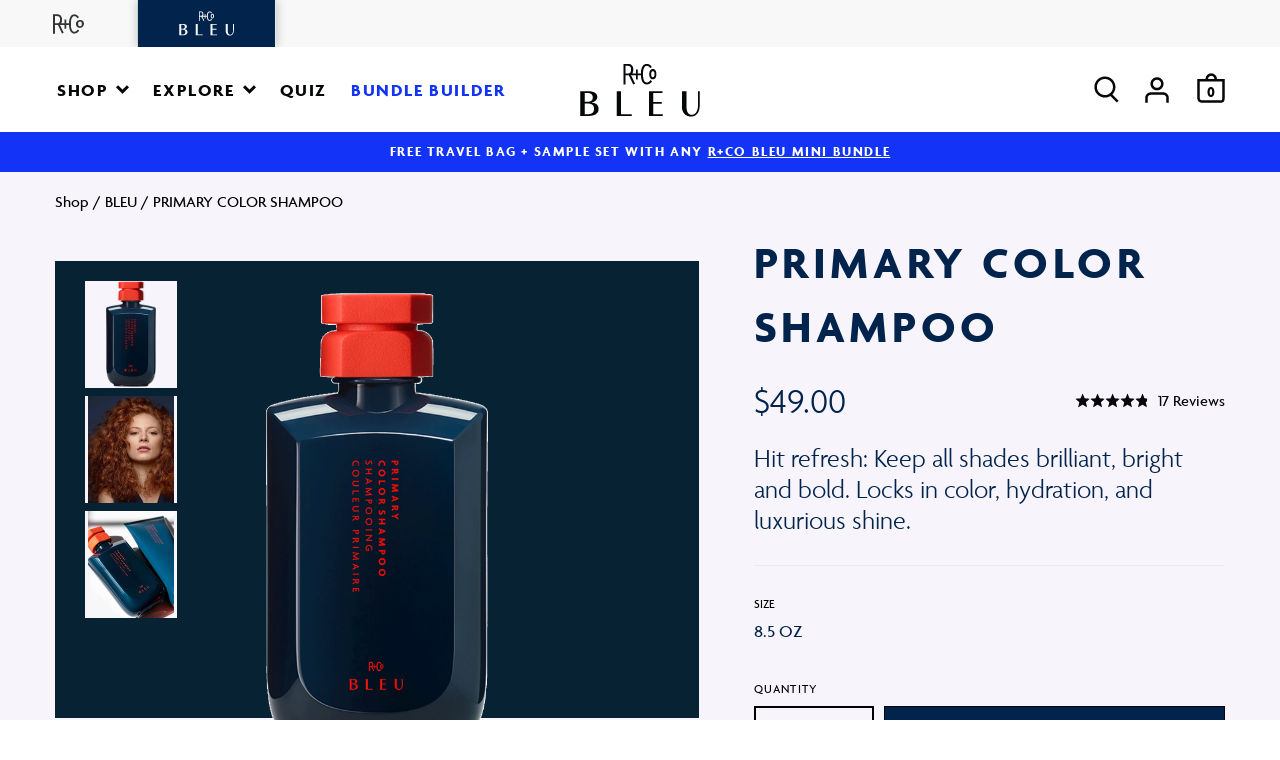

--- FILE ---
content_type: text/css
request_url: https://www.randco.com/cdn/shop/t/122/assets/theme.css?v=97202190830324032801768498138
body_size: 37403
content:
@charset "UTF-8";/*! Lity - v2.4.1 - 2020-04-26
* http://sorgalla.com/lity/
* Copyright (c) 2015-2020 Jan Sorgalla; Licensed MIT */.lity{z-index:9990;position:fixed;top:0;right:0;bottom:0;left:0;white-space:nowrap;background:#0b0b0b;background:#000000e6;outline:none!important;opacity:0;-webkit-transition:.3s ease;-o-transition:.3s ease;transition:.3s ease}.lity.lity-opened{opacity:1}.lity.lity-closed{opacity:0}.lity *{-webkit-box-sizing:border-box;-moz-box-sizing:border-box;box-sizing:border-box}.lity-wrap{z-index:9990;position:fixed;top:0;right:0;bottom:0;left:0;text-align:center;outline:none!important}.lity-wrap:before{content:"";display:inline-block;height:100%;vertical-align:middle;margin-right:-.25em}.lity-loader{z-index:9991;color:#fff;position:absolute;top:50%;margin-top:-.8em;width:100%;text-align:center;font-size:14px;font-family:Arial,Helvetica,sans-serif;opacity:0;-webkit-transition:opacity .3s ease;-o-transition:opacity .3s ease;transition:opacity .3s ease}.lity-loading .lity-loader{opacity:1}.lity-container{z-index:9992;position:relative;text-align:left;vertical-align:middle;display:inline-block;white-space:normal;max-width:100%;max-height:100%;outline:none!important}.lity-content{z-index:9993;width:100%;-webkit-transform:scale(1);-ms-transform:scale(1);-o-transform:scale(1);transform:scale(1);-webkit-transition:-webkit-transform .3s ease;transition:-webkit-transform .3s ease;-o-transition:-o-transform .3s ease;transition:transform .3s ease;transition:transform .3s ease,-webkit-transform .3s ease,-o-transform .3s ease}.lity-loading .lity-content,.lity-closed .lity-content{-webkit-transform:scale(.8);-ms-transform:scale(.8);-o-transform:scale(.8);transform:scale(.8)}.lity-content:after{content:"";position:absolute;left:0;top:0;bottom:0;display:block;right:0;width:auto;height:auto;z-index:-1;-webkit-box-shadow:0 0 8px rgba(0,0,0,.6);box-shadow:0 0 8px #0009}.lity-close{z-index:9994;width:35px;height:35px;position:fixed;right:20px;top:20px;-webkit-appearance:none;cursor:pointer;text-decoration:none;text-align:center;padding:0;color:#fff;font-style:normal;font-size:40px;font-family:Arial,Baskerville,monospace;line-height:35px;text-shadow:none;border:0;background:none;outline:none;-webkit-box-shadow:none;box-shadow:none}.lity-close::-moz-focus-inner{border:0;padding:0}.lity-close:hover,.lity-close:focus,.lity-close:active,.lity-close:visited{text-decoration:none;text-align:center;padding:0;color:#fff;font-style:normal;font-size:35px;font-family:Arial,Baskerville,monospace;line-height:35px;text-shadow:none;border:0;background:none;outline:none;-webkit-box-shadow:none;box-shadow:none}.lity-close:active{top:1px}.lity-image img{max-width:100%;display:block;line-height:0;border:0}.lity-iframe .lity-container,.lity-youtube .lity-container,.lity-vimeo .lity-container,.lity-facebookvideo .lity-container,.lity-googlemaps .lity-container{width:100%;max-width:964px}.lity-iframe-container{width:100%;height:0;padding-top:56.25%;overflow:auto;pointer-events:auto;-webkit-transform:translateZ(0);transform:translateZ(0);-webkit-overflow-scrolling:touch}.lity-iframe-container iframe{position:absolute;display:block;top:0;left:0;width:100%;height:100%;-webkit-box-shadow:0 0 8px rgba(0,0,0,.6);box-shadow:0 0 8px #0009;background:#000}.lity-hide{display:none}@font-face{font-family:swiper-icons;src:url(data:application/font-woff;charset=utf-8;base64,\ [base64]//wADZ2x5ZgAAAywAAADMAAAD2MHtryVoZWFkAAABbAAAADAAAAA2E2+eoWhoZWEAAAGcAAAAHwAAACQC9gDzaG10eAAAAigAAAAZAAAArgJkABFsb2NhAAAC0AAAAFoAAABaFQAUGG1heHAAAAG8AAAAHwAAACAAcABAbmFtZQAAA/gAAAE5AAACXvFdBwlwb3N0AAAFNAAAAGIAAACE5s74hXjaY2BkYGAAYpf5Hu/j+W2+MnAzMYDAzaX6QjD6/4//Bxj5GA8AuRwMYGkAPywL13jaY2BkYGA88P8Agx4j+/8fQDYfA1AEBWgDAIB2BOoAeNpjYGRgYNBh4GdgYgABEMnIABJzYNADCQAACWgAsQB42mNgYfzCOIGBlYGB0YcxjYGBwR1Kf2WQZGhhYGBiYGVmgAFGBiQQkOaawtDAoMBQxXjg/wEGPcYDDA4wNUA2CCgwsAAAO4EL6gAAeNpj2M0gyAACqxgGNWBkZ2D4/wMA+xkDdgAAAHjaY2BgYGaAYBkGRgYQiAHyGMF8FgYHIM3DwMHABGQrMOgyWDLEM1T9/w8UBfEMgLzE////P/5//f/V/xv+r4eaAAeMbAxwIUYmIMHEgKYAYjUcsDAwsLKxc3BycfPw8jEQA/[base64]/uznmfPFBNODM2K7MTQ45YEAZqGP81AmGGcF3iPqOop0r1SPTaTbVkfUe4HXj97wYE+yNwWYxwWu4v1ugWHgo3S1XdZEVqWM7ET0cfnLGxWfkgR42o2PvWrDMBSFj/IHLaF0zKjRgdiVMwScNRAoWUoH78Y2icB/yIY09An6AH2Bdu/UB+yxopYshQiEvnvu0dURgDt8QeC8PDw7Fpji3fEA4z/PEJ6YOB5hKh4dj3EvXhxPqH/SKUY3rJ7srZ4FZnh1PMAtPhwP6fl2PMJMPDgeQ4rY8YT6Gzao0eAEA409DuggmTnFnOcSCiEiLMgxCiTI6Cq5DZUd3Qmp10vO0LaLTd2cjN4fOumlc7lUYbSQcZFkutRG7g6JKZKy0RmdLY680CDnEJ+UMkpFFe1RN7nxdVpXrC4aTtnaurOnYercZg2YVmLN/d/gczfEimrE/fs/bOuq29Zmn8tloORaXgZgGa78yO9/cnXm2BpaGvq25Dv9S4E9+5SIc9PqupJKhYFSSl47+Qcr1mYNAAAAeNptw0cKwkAAAMDZJA8Q7OUJvkLsPfZ6zFVERPy8qHh2YER+3i/BP83vIBLLySsoKimrqKqpa2hp6+jq6RsYGhmbmJqZSy0sraxtbO3sHRydnEMU4uR6yx7JJXveP7WrDycAAAAAAAH//wACeNpjYGRgYOABYhkgZgJCZgZNBkYGLQZtIJsFLMYAAAw3ALgAeNolizEKgDAQBCchRbC2sFER0YD6qVQiBCv/H9ezGI6Z5XBAw8CBK/m5iQQVauVbXLnOrMZv2oLdKFa8Pjuru2hJzGabmOSLzNMzvutpB3N42mNgZGBg4GKQYzBhYMxJLMlj4GBgAYow/P/PAJJhLM6sSoWKfWCAAwDAjgbRAAB42mNgYGBkAIIbCZo5IPrmUn0hGA0AO8EFTQAA) format("woff");font-weight:400;font-style:normal}:root{--swiper-theme-color:#007aff}.swiper-container{margin-left:auto;margin-right:auto;position:relative;overflow:hidden;list-style:none;padding:0;z-index:1}.swiper-container-vertical>.swiper-wrapper{flex-direction:column}.swiper-wrapper{position:relative;width:100%;height:100%;z-index:1;display:flex;transition-property:transform;box-sizing:content-box}.swiper-container-android .swiper-slide,.swiper-wrapper{transform:translateZ(0)}.swiper-container-multirow>.swiper-wrapper{flex-wrap:wrap}.swiper-container-multirow-column>.swiper-wrapper{flex-wrap:wrap;flex-direction:column}.swiper-container-free-mode>.swiper-wrapper{transition-timing-function:ease-out;margin:0 auto}.swiper-container-pointer-events{touch-action:pan-y}.swiper-container-pointer-events.swiper-container-vertical{touch-action:pan-x}.swiper-slide{flex-shrink:0;width:100%;height:100%;position:relative;transition-property:transform}.swiper-slide-invisible-blank{visibility:hidden}.swiper-container-autoheight,.swiper-container-autoheight .swiper-slide{height:auto}.swiper-container-autoheight .swiper-wrapper{align-items:flex-start;transition-property:transform,height}.swiper-container-3d{perspective:1200px}.swiper-container-3d .swiper-cube-shadow,.swiper-container-3d .swiper-slide,.swiper-container-3d .swiper-slide-shadow-bottom,.swiper-container-3d .swiper-slide-shadow-left,.swiper-container-3d .swiper-slide-shadow-right,.swiper-container-3d .swiper-slide-shadow-top,.swiper-container-3d .swiper-wrapper{transform-style:preserve-3d}.swiper-container-3d .swiper-slide-shadow-bottom,.swiper-container-3d .swiper-slide-shadow-left,.swiper-container-3d .swiper-slide-shadow-right,.swiper-container-3d .swiper-slide-shadow-top{position:absolute;left:0;top:0;width:100%;height:100%;pointer-events:none;z-index:10}.swiper-container-3d .swiper-slide-shadow-left{background-image:linear-gradient(to left,#00000080,#0000)}.swiper-container-3d .swiper-slide-shadow-right{background-image:linear-gradient(to right,#00000080,#0000)}.swiper-container-3d .swiper-slide-shadow-top{background-image:linear-gradient(to top,#00000080,#0000)}.swiper-container-3d .swiper-slide-shadow-bottom{background-image:linear-gradient(to bottom,#00000080,#0000)}.swiper-container-css-mode>.swiper-wrapper{overflow:auto;scrollbar-width:none;-ms-overflow-style:none}.swiper-container-css-mode>.swiper-wrapper::-webkit-scrollbar{display:none}.swiper-container-css-mode>.swiper-wrapper>.swiper-slide{scroll-snap-align:start start}.swiper-container-horizontal.swiper-container-css-mode>.swiper-wrapper{scroll-snap-type:x mandatory}.swiper-container-vertical.swiper-container-css-mode>.swiper-wrapper{scroll-snap-type:y mandatory}:root{--swiper-navigation-size:44px}.swiper-button-next,.swiper-button-prev{position:absolute;top:50%;width:calc(var(--swiper-navigation-size)/ 44 * 27);height:var(--swiper-navigation-size);margin-top:calc(0px - (var(--swiper-navigation-size)/ 2));z-index:10;cursor:pointer;display:flex;align-items:center;justify-content:center;color:var(--swiper-navigation-color, var(--swiper-theme-color))}.swiper-button-next.swiper-button-disabled,.swiper-button-prev.swiper-button-disabled{opacity:.35;cursor:auto;pointer-events:none}.swiper-button-next:after,.swiper-button-prev:after{font-family:swiper-icons;font-size:var(--swiper-navigation-size);text-transform:none!important;letter-spacing:0;text-transform:none;font-variant:initial;line-height:1}.swiper-button-prev,.swiper-container-rtl .swiper-button-next{left:10px;right:auto}.swiper-button-prev:after,.swiper-container-rtl .swiper-button-next:after{content:"prev"}.swiper-button-next,.swiper-container-rtl .swiper-button-prev{right:10px;left:auto}.swiper-button-next:after,.swiper-container-rtl .swiper-button-prev:after{content:"next"}.swiper-button-next.swiper-button-white,.swiper-button-prev.swiper-button-white{--swiper-navigation-color:#ffffff}.swiper-button-next.swiper-button-black,.swiper-button-prev.swiper-button-black{--swiper-navigation-color:#000000}.swiper-button-lock{display:none}.swiper-pagination{position:absolute;text-align:center;transition:.3s opacity;transform:translateZ(0);z-index:10}.swiper-pagination.swiper-pagination-hidden{opacity:0}.swiper-container-horizontal>.swiper-pagination-bullets,.swiper-pagination-custom,.swiper-pagination-fraction{bottom:10px;left:0;width:100%}.swiper-pagination-bullets-dynamic{overflow:hidden;font-size:0}.swiper-pagination-bullets-dynamic .swiper-pagination-bullet{transform:scale(.33);position:relative}.swiper-pagination-bullets-dynamic .swiper-pagination-bullet-active,.swiper-pagination-bullets-dynamic .swiper-pagination-bullet-active-main{transform:scale(1)}.swiper-pagination-bullets-dynamic .swiper-pagination-bullet-active-prev{transform:scale(.66)}.swiper-pagination-bullets-dynamic .swiper-pagination-bullet-active-prev-prev{transform:scale(.33)}.swiper-pagination-bullets-dynamic .swiper-pagination-bullet-active-next{transform:scale(.66)}.swiper-pagination-bullets-dynamic .swiper-pagination-bullet-active-next-next{transform:scale(.33)}.swiper-pagination-bullet{width:8px;height:8px;display:inline-block;border-radius:50%;background:#000;opacity:.2}button.swiper-pagination-bullet{border:none;margin:0;padding:0;box-shadow:none;-webkit-appearance:none;appearance:none}.swiper-pagination-clickable .swiper-pagination-bullet{cursor:pointer}.swiper-pagination-bullet:only-child{display:none!important}.swiper-pagination-bullet-active{opacity:1;background:var(--swiper-pagination-color, var(--swiper-theme-color))}.swiper-container-vertical>.swiper-pagination-bullets{right:10px;top:50%;transform:translate3d(0,-50%,0)}.swiper-container-vertical>.swiper-pagination-bullets .swiper-pagination-bullet{margin:6px 0;display:block}.swiper-container-vertical>.swiper-pagination-bullets.swiper-pagination-bullets-dynamic{top:50%;transform:translateY(-50%);width:8px}.swiper-container-vertical>.swiper-pagination-bullets.swiper-pagination-bullets-dynamic .swiper-pagination-bullet{display:inline-block;transition:.2s transform,.2s top}.swiper-container-horizontal>.swiper-pagination-bullets .swiper-pagination-bullet{margin:0 4px}.swiper-container-horizontal>.swiper-pagination-bullets.swiper-pagination-bullets-dynamic{left:50%;transform:translate(-50%);white-space:nowrap}.swiper-container-horizontal>.swiper-pagination-bullets.swiper-pagination-bullets-dynamic .swiper-pagination-bullet{transition:.2s transform,.2s left}.swiper-container-horizontal.swiper-container-rtl>.swiper-pagination-bullets-dynamic .swiper-pagination-bullet{transition:.2s transform,.2s right}.swiper-pagination-progressbar{background:#00000040;position:absolute}.swiper-pagination-progressbar .swiper-pagination-progressbar-fill{background:var(--swiper-pagination-color, var(--swiper-theme-color));position:absolute;left:0;top:0;width:100%;height:100%;transform:scale(0);transform-origin:left top}.swiper-container-rtl .swiper-pagination-progressbar .swiper-pagination-progressbar-fill{transform-origin:right top}.swiper-container-horizontal>.swiper-pagination-progressbar,.swiper-container-vertical>.swiper-pagination-progressbar.swiper-pagination-progressbar-opposite{width:100%;height:4px;left:0;top:0}.swiper-container-horizontal>.swiper-pagination-progressbar.swiper-pagination-progressbar-opposite,.swiper-container-vertical>.swiper-pagination-progressbar{width:4px;height:100%;left:0;top:0}.swiper-pagination-white{--swiper-pagination-color:#ffffff}.swiper-pagination-black{--swiper-pagination-color:#000000}.swiper-pagination-lock{display:none}.swiper-scrollbar{border-radius:10px;position:relative;-ms-touch-action:none;background:#0000001a}.swiper-container-horizontal>.swiper-scrollbar{position:absolute;left:1%;bottom:3px;z-index:50;height:5px;width:98%}.swiper-container-vertical>.swiper-scrollbar{position:absolute;right:3px;top:1%;z-index:50;width:5px;height:98%}.swiper-scrollbar-drag{height:100%;width:100%;position:relative;background:#00000080;border-radius:10px;left:0;top:0}.swiper-scrollbar-cursor-drag{cursor:move}.swiper-scrollbar-lock{display:none}.swiper-zoom-container{width:100%;height:100%;display:flex;justify-content:center;align-items:center;text-align:center}.swiper-zoom-container>canvas,.swiper-zoom-container>img,.swiper-zoom-container>svg{max-width:100%;max-height:100%;object-fit:contain}.swiper-slide-zoomed{cursor:move}.swiper-lazy-preloader{width:42px;height:42px;position:absolute;left:50%;top:50%;margin-left:-21px;margin-top:-21px;z-index:10;transform-origin:50%;animation:swiper-preloader-spin 1s infinite linear;box-sizing:border-box;border:4px solid var(--swiper-preloader-color, var(--swiper-theme-color));border-radius:50%;border-top-color:transparent}.swiper-lazy-preloader-white{--swiper-preloader-color:#fff}.swiper-lazy-preloader-black{--swiper-preloader-color:#000}@keyframes swiper-preloader-spin{to{transform:rotate(360deg)}}.swiper-container .swiper-notification{position:absolute;left:0;top:0;pointer-events:none;opacity:0;z-index:-1000}.swiper-container-fade.swiper-container-free-mode .swiper-slide{transition-timing-function:ease-out}.swiper-container-fade .swiper-slide{pointer-events:none;transition-property:opacity}.swiper-container-fade .swiper-slide .swiper-slide{pointer-events:none}.swiper-container-fade .swiper-slide-active,.swiper-container-fade .swiper-slide-active .swiper-slide-active{pointer-events:auto}.swiper-container-cube{overflow:visible}.swiper-container-cube .swiper-slide{pointer-events:none;-webkit-backface-visibility:hidden;backface-visibility:hidden;z-index:1;visibility:hidden;transform-origin:0 0;width:100%;height:100%}.swiper-container-cube .swiper-slide .swiper-slide{pointer-events:none}.swiper-container-cube.swiper-container-rtl .swiper-slide{transform-origin:100% 0}.swiper-container-cube .swiper-slide-active,.swiper-container-cube .swiper-slide-active .swiper-slide-active{pointer-events:auto}.swiper-container-cube .swiper-slide-active,.swiper-container-cube .swiper-slide-next,.swiper-container-cube .swiper-slide-next+.swiper-slide,.swiper-container-cube .swiper-slide-prev{pointer-events:auto;visibility:visible}.swiper-container-cube .swiper-slide-shadow-bottom,.swiper-container-cube .swiper-slide-shadow-left,.swiper-container-cube .swiper-slide-shadow-right,.swiper-container-cube .swiper-slide-shadow-top{z-index:0;-webkit-backface-visibility:hidden;backface-visibility:hidden}.swiper-container-cube .swiper-cube-shadow{position:absolute;left:0;bottom:0;width:100%;height:100%;opacity:.6;z-index:0}.swiper-container-cube .swiper-cube-shadow:before{content:"";background:#000;position:absolute;left:0;top:0;bottom:0;right:0;filter:blur(50px)}.swiper-container-flip{overflow:visible}.swiper-container-flip .swiper-slide{pointer-events:none;-webkit-backface-visibility:hidden;backface-visibility:hidden;z-index:1}.swiper-container-flip .swiper-slide .swiper-slide{pointer-events:none}.swiper-container-flip .swiper-slide-active,.swiper-container-flip .swiper-slide-active .swiper-slide-active{pointer-events:auto}.swiper-container-flip .swiper-slide-shadow-bottom,.swiper-container-flip .swiper-slide-shadow-left,.swiper-container-flip .swiper-slide-shadow-right,.swiper-container-flip .swiper-slide-shadow-top{z-index:0;-webkit-backface-visibility:hidden;backface-visibility:hidden}h1,h2,h3,h4,h5,h6{font-weight:400;text-rendering:auto}.section-heading{font-family:Agenda-Bold,Helvetica,Arial,sans-serif;font-size:30px;line-height:1;letter-spacing:.1em;text-transform:uppercase;text-align:center}@media (min-width: 768px){.section-heading{font-size:40px;line-height:50px}}.aspect-ratio{--ratio-height: var(--height-mobile, 1);--ratio-width: var(--width-mobile, 1);--ratio: calc(var(--ratio-height) / var(--ratio-width) * 100%);position:var(--position, relative)}.aspect-ratio:before{content:"";display:block;padding-top:var(--ratio)}@media (min-width: 768px){.aspect-ratio{--ratio-height: var(--height, --height-mobile);--ratio-width: var(--width, --width-mobile)}}.button{border-radius:0;display:inline-block;font-family:Agenda-Bold,Helvetica,Arial,sans-serif;font-size:18px;letter-spacing:.2em;line-height:17px;max-width:100%;min-width:120px;overflow:visible;text-align:center;text-decoration:none;text-transform:uppercase;transition:background-color .25s,border-color .25s,color .25s;white-space:nowrap;width:100%;padding:21px 20px 20px;background:#050709;border:1px solid #050709;color:#fff}.no-touchevents .button:hover{background:transparent;border-color:#050709;color:#050709;text-decoration:none}@media (min-width: 1200px){.button{font-size:17px;min-width:275px;width:auto;padding:21px 48px 20px}}.button:disabled{color:#000!important;background-color:#e6e6e6!important;border-color:#e6e6e6!important;pointer-events:none}.button:focus{background:#fff;border-color:#050709;color:#050709}.bullets{list-style-type:inherit;padding-left:1.2em}.bullet:not(:first-child){margin-top:5px}.copy{font-size:20px;line-height:1.2}@media (min-width: 1024px){.copy{font-size:22px;line-height:1.1818181818}}.cover{height:100%;left:0;position:absolute;top:0;width:100%}.eyebrow{font-family:Agenda-Bold,Helvetica,Arial,sans-serif;font-size:var(--font-size, 14px);letter-spacing:.1em;text-transform:uppercase}@media (min-width: 768px){.eyebrow--large{font-size:20px}}.flex-col-center{align-items:var(--align-items, center);display:flex;flex-direction:column;justify-content:var(--justify-content, center)}.hide{display:none}.none{display:none!important}.image-contain{height:100%;left:0;object-fit:contain;position:absolute;top:0;width:100%}.image-cover{height:100%;left:0;object-fit:cover;position:absolute;top:0;width:100%}.lazy{--opacity: 0;--opacity-loaded: 1;--transition: .2s ease-in-out;opacity:var(--opacity);transition:var(--transition)}.lazy:not([src]){visibility:hidden}.lazy.loaded{opacity:var(--opacity-loaded)}.pr{position:relative}.section-header{margin-bottom:33px;margin-left:auto;margin-right:auto;max-width:530px}.section-header__subtext{margin:10px auto 0;max-width:400px;text-align:center}.section-header__title{text-align:center;width:100%}.title{color:var(--color, #000);font-family:Agenda-Bold,Helvetica,Arial,sans-serif;font-size:30px;letter-spacing:.1em;line-height:1;text-transform:uppercase}@media (min-width: 768px){.title{font-size:35px}}@media (min-width: 1024px){.title{font-size:40px}}.text-center{text-align:center}@media (min-width: 1200px){.title--large{font-size:60px}}.wrap{--padding-h: 26px;padding-left:var(--padding-h);padding-right:var(--padding-h)}.wrap--v{padding-bottom:var(--padding-bottom, 60px);padding-top:var(--padding-top, 50px)}@media (min-width: 1024px){.wrap{--padding-h: 40px}.wrap--v{--padding-bottom: 90px}}@media (min-width: 1200px){.wrap{--padding-h: 54px}.wrap--v{--padding-bottom: 110px}}@media (min-width: 1400px){.wrap--v{--padding-bottom: 130px}}.js-focus-hidden:focus{outline:none}.label-hidden{position:absolute!important;overflow:hidden;clip:rect(0 0 0 0);height:1px;width:1px;margin:-1px;padding:0;border:0}.no-placeholder .label-hidden,.visually-shown{position:inherit!important;overflow:auto;clip:auto;width:auto;height:auto;margin:0}.no-js:not(html){display:none}.no-js .no-js:not(html){display:block}.no-js .js{display:none}.supports-no-cookies:not(html){display:none}html.supports-no-cookies .supports-no-cookies:not(html){display:block}html.supports-no-cookies .supports-cookies,.tablet-landscape--show{display:none}@media (min-width: 1024px){.tablet-landscape--show{display:block}}.tablet-landscape--hide{display:block}@media (min-width: 1024px){.tablet-landscape--hide{display:none}}.skip-link:focus{position:absolute!important;overflow:auto;clip:auto;width:auto;height:auto;margin:0}.modal-close-button{position:fixed;top:13px;right:13px;width:45px;height:45px;z-index:50;border-radius:50%;background-color:#fff;border:none;margin:0;padding:0;line-height:1;cursor:pointer;background-image:var(--icon-close);background-repeat:no-repeat;background-position:center center;box-shadow:0 2px 12px #0003}@media (min-width: 1600px){.modal-close-button{top:60px;right:60px;width:58px;height:58px}}.spacer{--size: 0px;height:var(--size)}.spacer--large{--size: 100px}.spacer--medium{--size: 75px}.spacer--small{--size: 50px}.swiper-slide{opacity:0;pointer-events:none;transition:opacity .2s ease-in-out}.swiper-container-initialized .swiper-slide{opacity:1;pointer-events:auto}.sr-only{border:0!important;clip:rect(1px,1px,1px,1px)!important;-webkit-clip-path:inset(50%)!important;clip-path:inset(50%)!important;height:1px!important;margin:-1px!important;overflow:hidden!important;padding:0!important;position:absolute!important;width:1px!important;white-space:nowrap!important}.sr-only-focusable:focus,.sr-only-focusable:active{clip:auto!important;-webkit-clip-path:none!important;clip-path:none!important;height:auto!important;margin:auto!important;overflow:visible!important;width:auto!important;white-space:normal!important}.inline{display:inline!important}*,*:after,*:before{box-sizing:border-box}article,aside,details,figcaption,figure,footer,header,img,hgroup,main,menu,nav,section,video{display:block}a,abbr,acronym,address,article,aside,audio,blockquote,body,canvas,cite,code,div,dd,dl,dt,em,figcaption,figure,fieldset,footer,form,header,hgroup,html,h1,h2,h3,h4,h5,h6,iframe,img,label,li,mark,menu,nav,ol,optgroup,p,pre,q,span,strong,sub,sup,table,tbody,td,textarea,tfoot,th,thead,tr,section,time,ul,video{margin:0;padding:0}a:hover,a:active,a:focus,object,*:focus{outline:0 none transparent}body,html{min-height:100%;-webkit-font-smoothing:antialiased;-moz-osx-font-smoothing:grayscale}button,select{text-transform:none}button{background:transparent;border:none;border-radius:0;cursor:pointer;display:inline-block;padding:0}button::-moz-focus-inner,input::-moz-focus-inner{border:0;padding:0}fieldset{border:none}html{-webkit-tap-highlight-color:transparent;-webkit-text-size-adjust:100%;-ms-text-size-adjust:100%}img,video{border:none;height:auto;max-width:100%;outline:none}input,optgroup,select,textarea{border-radius:0;color:inherit;font-family:inherit;font-size:100%;vertical-align:baseline;-webkit-appearance:none}input{line-height:normal;margin:0}input[type=number],input[type=search],input[type=text]{-webkit-appearance:none}input[type=password]{font-family:arial,sans-serif}input[type=submit]{cursor:pointer;border-radius:0;box-shadow:none;-webkit-appearance:none}table{border-collapse:collapse;border-spacing:0}td,th{padding:0}textarea{overflow:auto}ul{list-style-type:none}a{color:var(--anchor-color);text-decoration:none}.article__section a:focus,.article__section a:hover,.copy a:focus,.copy a:hover,.rte a:focus,.rte a:hover,.text a:focus,.text a:hover{text-decoration:underline;text-decoration-color:var(--theme-color-rgba);text-decoration-line:line-through;text-decoration-thickness:.35em}body{color:#050709;font-family:Agenda-Light,Helvetica,Arial,sans-serif;font-size:16px;display:flex;flex-direction:column;min-height:100%;overflow:hidden;overflow-y:auto}body,html{margin:0}b,strong{font-family:Agenda-Bold,Helvetica,Arial,sans-serif;font-weight:400}html{height:100%;touch-action:manipulation}iframe[src*=localhost]#preview-bar-iframe{display:none}main{flex:1 0 auto;position:relative}.overlay{background:#05070980;height:100%;left:0;opacity:0;pointer-events:none;position:fixed;top:0;transition:opacity .35s ease,visibility .35s ease;visibility:hidden;width:100%;z-index:500}.menu-active .overlay{opacity:1;pointer-events:auto;visibility:visible}@media (min-width: 768px){.overlay{display:none}}#shopify-section-header,#shopify-section-footer{flex-shrink:0}.rte ul{list-style-type:disc}.rte li{list-style-position:inside}.rte p{margin:0 0 10px}.rte p:last-child{margin-bottom:0}.visually-hidden{position:absolute!important;overflow:hidden;clip:rect(0 0 0 0);height:1px;width:1px;margin:-1px;padding:0;border:0}html.lity-active{overflow:hidden}input[type=checkbox]:not(.disable-styling){left:-999em;opacity:0;position:absolute;top:0;visibility:hidden}input[type=checkbox]:not(.disable-styling)+label{align-items:center;cursor:pointer;display:flex;flex-flow:row wrap;min-height:34px;padding-left:50px;position:relative}input[type=checkbox]:not(.disable-styling)+label:after{background-image:var(--icon-checkmark);background-position:center;background-repeat:no-repeat;background-size:16px auto;content:"";height:26px;left:4px;opacity:0;position:absolute;top:4px;visibility:hidden;width:26px}input[type=checkbox]:not(.disable-styling)+label:before{background-color:#fff;border:1px solid #050709;content:"";display:block;font-size:0;height:34px;left:0;position:absolute;top:0;width:34px}.klaviyo-form input[type=checkbox]:not(.disable-styling)+label{padding-left:0;flex-flow:row}.klaviyo-form input[type=checkbox]:not(.disable-styling)+label:before,.klaviyo-form input[type=checkbox]:not(.disable-styling)+label:after{content:none}input[type=checkbox]:not(.disable-styling):checked+label:after{opacity:1;visibility:visible}input[type=checkbox]:not(.disable-styling):checked+label:before{background-color:#050709}input[type=radio]:not(.disable-styling){left:-999em;opacity:0;position:absolute;top:auto;visibility:hidden}input[type=radio]:not(.disable-styling):checked+label:after{background-color:#050709;border-radius:100%;content:"";height:26px;left:4px;position:absolute;top:4px;width:26px}input[type=radio]:not(.disable-styling)+label{align-items:center;clear:left;cursor:pointer;display:flex;flex-flow:row wrap;font-family:Agenda-Light,Helvetica,Arial,sans-serif;font-size:17px;line-height:1.4;min-height:34px;padding-left:50px;position:relative}input[type=radio]:not(.disable-styling)+label:before{background-color:#fff;border:1px solid #050709;border-radius:100%;content:"";display:block;font-size:0;height:34px;left:0;position:absolute;top:0;width:34px}main input[type=email],main input[type=number],main input[type=password],main input[type=search],main input[type=tel],main input[type=text],main input[type=date],.cart input[type=email],.cart input[type=number],.cart input[type=password],.cart input[type=search],.cart input[type=tel],.cart input[type=text],.cart input[type=date],.minicart input[type=email],.minicart input[type=number],.minicart input[type=password],.minicart input[type=search],.minicart input[type=tel],.minicart input[type=text],.minicart input[type=date]{background-color:transparent;border-radius:0;border:1px solid;box-shadow:none;color:#050709;font-family:Agenda-Light,Helvetica,Arial,sans-serif;font-size:17px;letter-spacing:0;padding:0 15px;text-align:left;text-indent:0;height:56px;line-height:56px;margin-bottom:20px;width:100%}main input[type=email]::-webkit-input-placeholder,main input[type=number]::-webkit-input-placeholder,main input[type=password]::-webkit-input-placeholder,main input[type=search]::-webkit-input-placeholder,main input[type=tel]::-webkit-input-placeholder,main input[type=text]::-webkit-input-placeholder,main input[type=date]::-webkit-input-placeholder,.cart input[type=email]::-webkit-input-placeholder,.cart input[type=number]::-webkit-input-placeholder,.cart input[type=password]::-webkit-input-placeholder,.cart input[type=search]::-webkit-input-placeholder,.cart input[type=tel]::-webkit-input-placeholder,.cart input[type=text]::-webkit-input-placeholder,.cart input[type=date]::-webkit-input-placeholder,.minicart input[type=email]::-webkit-input-placeholder,.minicart input[type=number]::-webkit-input-placeholder,.minicart input[type=password]::-webkit-input-placeholder,.minicart input[type=search]::-webkit-input-placeholder,.minicart input[type=tel]::-webkit-input-placeholder,.minicart input[type=text]::-webkit-input-placeholder,.minicart input[type=date]::-webkit-input-placeholder{color:inherit;line-height:inherit;overflow:visible;opacity:1}main input[type=email]::-moz-placeholder,main input[type=number]::-moz-placeholder,main input[type=password]::-moz-placeholder,main input[type=search]::-moz-placeholder,main input[type=tel]::-moz-placeholder,main input[type=text]::-moz-placeholder,main input[type=date]::-moz-placeholder,.cart input[type=email]::-moz-placeholder,.cart input[type=number]::-moz-placeholder,.cart input[type=password]::-moz-placeholder,.cart input[type=search]::-moz-placeholder,.cart input[type=tel]::-moz-placeholder,.cart input[type=text]::-moz-placeholder,.cart input[type=date]::-moz-placeholder,.minicart input[type=email]::-moz-placeholder,.minicart input[type=number]::-moz-placeholder,.minicart input[type=password]::-moz-placeholder,.minicart input[type=search]::-moz-placeholder,.minicart input[type=tel]::-moz-placeholder,.minicart input[type=text]::-moz-placeholder,.minicart input[type=date]::-moz-placeholder{color:inherit;line-height:inherit;overflow:visible;opacity:1}main input[type=email]:-ms-input-placeholder,main input[type=number]:-ms-input-placeholder,main input[type=password]:-ms-input-placeholder,main input[type=search]:-ms-input-placeholder,main input[type=tel]:-ms-input-placeholder,main input[type=text]:-ms-input-placeholder,main input[type=date]:-ms-input-placeholder,.cart input[type=email]:-ms-input-placeholder,.cart input[type=number]:-ms-input-placeholder,.cart input[type=password]:-ms-input-placeholder,.cart input[type=search]:-ms-input-placeholder,.cart input[type=tel]:-ms-input-placeholder,.cart input[type=text]:-ms-input-placeholder,.cart input[type=date]:-ms-input-placeholder,.minicart input[type=email]:-ms-input-placeholder,.minicart input[type=number]:-ms-input-placeholder,.minicart input[type=password]:-ms-input-placeholder,.minicart input[type=search]:-ms-input-placeholder,.minicart input[type=tel]:-ms-input-placeholder,.minicart input[type=text]:-ms-input-placeholder,.minicart input[type=date]:-ms-input-placeholder{color:inherit;line-height:inherit;overflow:visible;opacity:1}main input[type=email]:-moz-placeholder,main input[type=number]:-moz-placeholder,main input[type=password]:-moz-placeholder,main input[type=search]:-moz-placeholder,main input[type=tel]:-moz-placeholder,main input[type=text]:-moz-placeholder,main input[type=date]:-moz-placeholder,.cart input[type=email]:-moz-placeholder,.cart input[type=number]:-moz-placeholder,.cart input[type=password]:-moz-placeholder,.cart input[type=search]:-moz-placeholder,.cart input[type=tel]:-moz-placeholder,.cart input[type=text]:-moz-placeholder,.cart input[type=date]:-moz-placeholder,.minicart input[type=email]:-moz-placeholder,.minicart input[type=number]:-moz-placeholder,.minicart input[type=password]:-moz-placeholder,.minicart input[type=search]:-moz-placeholder,.minicart input[type=tel]:-moz-placeholder,.minicart input[type=text]:-moz-placeholder,.minicart input[type=date]:-moz-placeholder{color:inherit;line-height:inherit;overflow:visible;opacity:1}main input[type=email]:focus,main input[type=email]:focus:required:invalid,main input[type=email]:focus:required:invalid:focus,main input[type=number]:focus,main input[type=number]:focus:required:invalid,main input[type=number]:focus:required:invalid:focus,main input[type=password]:focus,main input[type=password]:focus:required:invalid,main input[type=password]:focus:required:invalid:focus,main input[type=search]:focus,main input[type=search]:focus:required:invalid,main input[type=search]:focus:required:invalid:focus,main input[type=tel]:focus,main input[type=tel]:focus:required:invalid,main input[type=tel]:focus:required:invalid:focus,main input[type=text]:focus,main input[type=text]:focus:required:invalid,main input[type=text]:focus:required:invalid:focus,main input[type=date]:focus,main input[type=date]:focus:required:invalid,main input[type=date]:focus:required:invalid:focus,.cart input[type=email]:focus,.cart input[type=email]:focus:required:invalid,.cart input[type=email]:focus:required:invalid:focus,.cart input[type=number]:focus,.cart input[type=number]:focus:required:invalid,.cart input[type=number]:focus:required:invalid:focus,.cart input[type=password]:focus,.cart input[type=password]:focus:required:invalid,.cart input[type=password]:focus:required:invalid:focus,.cart input[type=search]:focus,.cart input[type=search]:focus:required:invalid,.cart input[type=search]:focus:required:invalid:focus,.cart input[type=tel]:focus,.cart input[type=tel]:focus:required:invalid,.cart input[type=tel]:focus:required:invalid:focus,.cart input[type=text]:focus,.cart input[type=text]:focus:required:invalid,.cart input[type=text]:focus:required:invalid:focus,.cart input[type=date]:focus,.cart input[type=date]:focus:required:invalid,.cart input[type=date]:focus:required:invalid:focus,.minicart input[type=email]:focus,.minicart input[type=email]:focus:required:invalid,.minicart input[type=email]:focus:required:invalid:focus,.minicart input[type=number]:focus,.minicart input[type=number]:focus:required:invalid,.minicart input[type=number]:focus:required:invalid:focus,.minicart input[type=password]:focus,.minicart input[type=password]:focus:required:invalid,.minicart input[type=password]:focus:required:invalid:focus,.minicart input[type=search]:focus,.minicart input[type=search]:focus:required:invalid,.minicart input[type=search]:focus:required:invalid:focus,.minicart input[type=tel]:focus,.minicart input[type=tel]:focus:required:invalid,.minicart input[type=tel]:focus:required:invalid:focus,.minicart input[type=text]:focus,.minicart input[type=text]:focus:required:invalid,.minicart input[type=text]:focus:required:invalid:focus,.minicart input[type=date]:focus,.minicart input[type=date]:focus:required:invalid,.minicart input[type=date]:focus:required:invalid:focus{border-color:#050709;box-shadow:none!important;color:#050709}main input[type=email],main input[type=password],.cart input[type=email],.cart input[type=password],.minicart input[type=email],.minicart input[type=password]{-webkit-appearance:none;appearance:none}main label,.cart label,.minicart label{display:inline-block;font-family:Agenda-Bold,Helvetica,Arial,sans-serif;font-size:16px;letter-spacing:.1em;margin-bottom:10px;margin-top:5px;text-transform:uppercase}main select,.cart select,.minicart select{background-color:transparent;border-radius:0;border:1px solid;box-shadow:none;color:#050709;font-family:Agenda-Light,Helvetica,Arial,sans-serif;font-size:17px;letter-spacing:0;padding:0 49px 0 15px;text-align:left;text-indent:0;height:56px;line-height:56px;margin-bottom:20px;width:100%;background-image:var(--icon-select-caret);background-position:right 15px center;background-repeat:no-repeat;background-size:19px 12px;cursor:pointer;-moz-appearance:none;-webkit-appearance:none}main select::-webkit-input-placeholder,.cart select::-webkit-input-placeholder,.minicart select::-webkit-input-placeholder{color:inherit;line-height:inherit;overflow:visible;opacity:1}main select::-moz-placeholder,.cart select::-moz-placeholder,.minicart select::-moz-placeholder{color:inherit;line-height:inherit;overflow:visible;opacity:1}main select:-ms-input-placeholder,.cart select:-ms-input-placeholder,.minicart select:-ms-input-placeholder{color:inherit;line-height:inherit;overflow:visible;opacity:1}main select:-moz-placeholder,.cart select:-moz-placeholder,.minicart select:-moz-placeholder{color:inherit;line-height:inherit;overflow:visible;opacity:1}main select:focus,main select:focus:required:invalid,main select:focus:required:invalid:focus,.cart select:focus,.cart select:focus:required:invalid,.cart select:focus:required:invalid:focus,.minicart select:focus,.minicart select:focus:required:invalid,.minicart select:focus:required:invalid:focus{border-color:#050709;box-shadow:none!important;color:#050709}main select:focus:invalid:-moz-focusring,.cart select:focus:invalid:-moz-focusring,.minicart select:focus:invalid:-moz-focusring{color:transparent;text-shadow:0 0 0 #050709}main select:-moz-focusring,.cart select:-moz-focusring,.minicart select:-moz-focusring{color:transparent;text-shadow:0 0 0 #ccc}main select::-ms-expand,.cart select::-ms-expand,.minicart select::-ms-expand{display:none}main textarea,.cart textarea,.minicart textarea{background-color:transparent;border-radius:0;border:1px solid;box-shadow:none;color:#050709;font-family:Agenda-Light,Helvetica,Arial,sans-serif;font-size:17px;letter-spacing:0;text-align:left;text-indent:0;display:flex;height:140px;max-width:100%;padding:18px 15px;resize:vertical;width:100%}main textarea::-webkit-input-placeholder,.cart textarea::-webkit-input-placeholder,.minicart textarea::-webkit-input-placeholder{color:inherit;line-height:inherit;overflow:visible;opacity:1}main textarea::-moz-placeholder,.cart textarea::-moz-placeholder,.minicart textarea::-moz-placeholder{color:inherit;line-height:inherit;overflow:visible;opacity:1}main textarea:-ms-input-placeholder,.cart textarea:-ms-input-placeholder,.minicart textarea:-ms-input-placeholder{color:inherit;line-height:inherit;overflow:visible;opacity:1}main textarea:-moz-placeholder,.cart textarea:-moz-placeholder,.minicart textarea:-moz-placeholder{color:inherit;line-height:inherit;overflow:visible;opacity:1}main textarea:focus,main textarea:focus:required:invalid,main textarea:focus:required:invalid:focus,.cart textarea:focus,.cart textarea:focus:required:invalid,.cart textarea:focus:required:invalid:focus,.minicart textarea:focus,.minicart textarea:focus:required:invalid,.minicart textarea:focus:required:invalid:focus{border-color:#050709;box-shadow:none!important;color:#050709}input:-webkit-autofill,input:-webkit-autofill:hover,input:-webkit-autofill:focus,select:-webkit-autofill,select:-webkit-autofill:hover,select:-webkit-autofill:focus,textarea:-webkit-autofill,textarea:-webkit-autofill:hover,textarea:-webkit-autofill:focus{transition:background-color 5000s ease-in-out 0s}.required-label:after{color:#fd818d;content:"*"}input[type=checkbox].disable-styling{-webkit-appearance:auto;appearance:auto}[data-scroll-class]{--opacity: 0;--opacity-in-view: 1;--transform: translate3d(0, 15px, 0);--transform-in-view: translate3d(0, 0, 0);--transition: .4s ease-in-out;opacity:var(--opacity);transform:var(--transform);transition:var(--transition)}[data-scroll-class].in-view{opacity:var(--opacity-in-view);transform:var(--transform-in-view)}.cart [v-cloak]{display:none}.cart__afterpay{border-color:#e6e6e6;border-style:solid;border-width:1px 0;padding:14px 0}.cart__checkout{border-radius:0;display:inline-block;font-family:Agenda-Bold,Helvetica,Arial,sans-serif;font-size:16px;letter-spacing:.25rem;line-height:17px;max-width:100%;min-width:120px;overflow:visible;text-align:center;text-decoration:none;text-transform:uppercase;transition:background-color .25s,border-color .25s,color .25s;white-space:nowrap;width:100%;padding:20px;background:#050709;border:1px solid #050709;color:#fff}.no-touchevents .cart__checkout:hover{background:transparent;border-color:#050709;color:#050709;text-decoration:none}@media (min-width: 1200px){.cart__checkout{font-size:17px;min-width:150px;padding:19px 25px 18px}}.cart__checkout:disabled{color:#000!important;background-color:#e6e6e6!important;border-color:#e6e6e6!important;pointer-events:none}.cart__checkout-wrapper{width:100%}@media (min-width: 768px){.cart__columns{display:flex;flex-flow:row wrap}}.cart__container{padding-bottom:50px;margin-left:auto;margin-right:auto;max-width:1480px;width:100%;padding-left:26px;padding-right:26px}@media (min-width: 1024px){.cart__container{padding-bottom:65px}}@media (min-width: 1200px){.cart__container{padding-bottom:80px}}@media (min-width: 1024px){.cart__container{padding-left:40px;padding-right:40px}}@media (min-width: 1200px){.cart__container{padding-left:55px;padding-right:55px}}.cart__content{width:100%}@media (min-width: 1024px){.cart__content{width:calc(70% - 50px)}}@media (min-width: 1200px){.cart__content{width:calc(100% - 460px)}}.cart__continue{align-items:center;color:#050709;display:inline-flex;font-family:Agenda-Bold,Helvetica,Arial,sans-serif;font-size:14px;-webkit-font-smoothing:auto;-moz-osx-font-smoothing:auto;letter-spacing:.1rem;text-decoration:underline;text-transform:uppercase}@media (min-width: 1200px){.cart__continue{font-size:15px}}@media (min-width: 1400px){.cart__continue{font-size:16px}}.cart__continue svg{margin-right:12px}.cart__continue-wrapper{padding:25px 0 20px}@media (min-width: 1200px){.cart__continue-wrapper{padding-top:35px}}@media (min-width: 1400px){.cart__continue-wrapper{padding-top:45px}}.cart__empty{align-items:center;display:flex;flex-direction:column;justify-content:center;padding-top:50px;text-align:center}@media (min-width: 1024px){.cart__empty{padding-top:65px}}@media (min-width: 1200px){.cart__empty{padding-top:80px}}.cart__empty h1{font-family:Agenda-Medium,Helvetica,Arial,sans-serif;font-size:30px;margin:0 0 20px;text-transform:uppercase}.cart__empty p{margin:0 0 10px}.cart__flex-row{display:flex;height:100%;justify-content:space-between}@media (min-width: 768px){.cart__flex-row{display:block}}.cart__flex-wrap{display:flex;flex-direction:column;margin-right:10px}.cart__flex-wrap:last-of-type{margin-right:0}@media (min-width: 1024px){.cart__form,.cart__header{align-items:flex-start;display:flex;flex-direction:row;justify-content:space-between}}.cart__header{margin-bottom:15px}@media (min-width: 1200px){.cart__header{align-items:flex-end;margin-bottom:30px}}.cart__image{backface-visibility:hidden;height:100%;left:0;object-position:center;object-fit:contain;position:absolute;top:0;width:100%}.cart__image.vue-lazy{opacity:0}.cart__image.vue-lazy.loaded{opacity:1}.cart__image-wrap{display:block;padding-top:105.223880597%;position:relative}@media (max-width: 767px){.cart__image-wrap{padding-right:10px}}.cart__label{font-family:Agenda-Medium,Helvetica,Arial,sans-serif;word-break:break-all}.cart__line-item{align-items:center;display:flex;flex-flow:row wrap}.cart__line-item--highlight{font-family:Agenda-Medium,Helvetica,Arial,sans-serif}.cart__line-item i{background:#050709;display:inline-block;height:2px;width:8px}.cart__line-item i+i{margin-left:4px}.cart__line-item strong{font-family:Agenda-Medium,Helvetica,Arial,sans-serif}.cart__message{font-family:Agenda-Medium,Helvetica,Arial,sans-serif;text-align:center}@media (min-width: 1200px){.cart__message{font-size:18px}}@media (min-width: 1400px){.cart__message{font-size:20px}}.cart__name{color:#050709;display:inline-block;font-size:14px;margin-bottom:10px;transition:color .25s ease-in-out}@media (min-width: 1200px){.cart__name{font-size:16px}}@media (min-width: 1400px){.cart__name{font-size:18px}}.cart__name h3{font-family:Agenda-Bold,Helvetica,Arial,sans-serif;font-size:20px;letter-spacing:.1rem;line-height:1;margin-bottom:2px;text-transform:uppercase}@media (min-width: 1200px){.cart__name h3{font-size:24px}}@media (min-width: 1400px){.cart__name h3{font-size:28px}}.no-touchevents .cart__name[href]:hover{color:#050709}.cart__price{font-family:Agenda-Medium,Helvetica,Arial,sans-serif;font-size:18px;line-height:34px;margin-top:auto;padding-top:15px}@media (min-width: 768px){.cart__price{padding-top:0}}@media (min-width: 1200px){.cart__price{font-size:20px}}@media (min-width: 1400px){.cart__price{font-size:22px;line-height:44px}}.cart__price s{margin-right:5px;color:#fd818d}.cart__progress{background:#e5e5e5;height:10px;margin-top:12px;overflow:hidden;position:relative}.cart__progress-bar{background:#fd818d;height:100%;left:0;position:absolute;top:0;transition:width .3s}.site-mode-bleu .cart__progress-bar{background:#1333f6}.cart__quantity-amount{align-items:center;color:#050709;cursor:default;display:flex;flex-direction:column;font-family:Agenda-Medium,Helvetica,Arial,sans-serif;font-size:14px;height:32px;justify-content:center;width:31px}@media (min-width: 1400px){.cart__quantity-amount{height:42px;width:36px}}.cart__quantity-incrementor{border:1px solid #8d8d8d;display:flex;flex-flow:row nowrap;justify-content:space-between;margin-top:15px;width:77px}@media (min-width: 768px){.cart__quantity-incrementor{margin-top:0}}@media (min-width: 1400px){.cart__quantity-incrementor{width:92px}}.cart__quantity-update{align-items:center;cursor:pointer;display:flex;flex-flow:row nowrap;height:32px;position:relative;width:23px}@media (min-width: 1400px){.cart__quantity-update{height:42px;width:28px}}.cart__quantity-update:after{height:100%;content:"";position:absolute;top:0;width:15px}.cart__quantity-update--minus{justify-content:flex-end}.cart__quantity-update--minus:after{left:100%}.cart__quantity-update--plus{justify-content:flex-start}.cart__quantity-update--plus:after{right:100%}.cart__remove{display:inline-flex;cursor:pointer;flex-flow:row nowrap;justify-content:flex-end;margin-top:3px;transition:opacity .25s ease-in-out}@media (min-width: 768px){.cart__remove{align-items:center;height:34px;margin-top:0}}@media (min-width: 1400px){.cart__remove{height:44px}}.no-touchevents .cart__remove:focus,.no-touchevents .cart__remove:hover{opacity:.5}.cart__remove svg{height:15px;width:15px}.cart__row{display:flex;flex-direction:row;justify-content:space-between}.cart__row--discount{padding-top:5px}.cart__row--total{font-family:Agenda-Medium,Helvetica,Arial,sans-serif;font-size:24px;padding:20px 0 15px;width:100%}@media (min-width: 768px){.cart__row--total{border-top:1px solid #e6e6e6;margin-top:20px}}.cart__row--shipping{padding:5px 0 20px}.cart__row--subtotal{font-family:Agenda-Bold,Helvetica,Arial,sans-serif;padding-bottom:10px}@media (max-width: 767px){.cart__summary{background:#fff;margin-left:-26px;margin-right:-26px;padding-left:26px;padding-right:26px;position:relative;z-index:5}}@media (min-width: 768px){.cart__summary{padding-top:30px}}@media (min-width: 1024px){.cart__summary{margin-left:50px;width:30%}.csspositionsticky .cart__summary{position:sticky;top:71px}}@media (min-width: 1200px){.cart__summary{margin-left:100px;padding-top:40px;width:360px}}@media (max-width: 767px){.cart__summary-desktop{position:absolute!important;overflow:hidden;clip:rect(0 0 0 0);height:1px;width:1px;margin:-1px;padding:0;border:0}}.cart__summary-mobile{background:#fff;box-shadow:0 -5px 45px #05070926;margin-left:-26px;margin-right:-26px;padding-left:26px;padding-right:26px}@media (min-height: 640px){.csspositionsticky .cart__summary-mobile{bottom:0;position:sticky;z-index:4}}@media (min-width: 768px){.cart__summary-mobile{position:absolute!important;overflow:hidden;clip:rect(0 0 0 0);height:1px;width:1px;margin:-1px;padding:0;border:0}}.cart__table{width:100%}.cart__table td{display:block;text-align:left}@media (max-width: 767px){.cart__table td{padding-left:10px}}@media (min-width: 768px){.cart__table td{display:table-cell;padding-bottom:30px;padding-top:30px;vertical-align:top}}@media (min-width: 1200px){.cart__table td{padding-bottom:40px;padding-top:40px}}.cart__table td.details{margin-left:auto;text-align:left;width:75%}@media (min-width: 480px){.cart__table td.details{width:calc(100% - 107px)}}@media (min-width: 768px){.cart__table td.details{padding-left:10px;padding-right:10px;width:45%}}.cart__table td.image{width:25%}@media (max-width: 767px){.cart__table td.image{padding-left:0}}@media (min-width: 480px){.cart__table td.image{width:107px}}@media (min-width: 1200px){.cart__table td.image{width:120px}}@media (min-width: 1400px){.cart__table td.image{width:134px}}@media (max-width: 767px){.cart__table td.price{display:none}}@media (max-width: 767px){.cart__table td.quantity{position:absolute!important;overflow:hidden;clip:rect(0 0 0 0);height:1px;width:1px;margin:-1px;padding:0;border:0}}@media (min-width: 768px){.cart__table td.quantity{padding-right:10px}}.cart__table td.remove{text-align:right}@media (max-width: 767px){.cart__table td.remove{position:absolute!important;overflow:hidden;clip:rect(0 0 0 0);height:1px;width:1px;margin:-1px;padding:0;border:0}}@media (min-width: 768px){.cart__table td.remove{padding-left:10px}}@media (min-width: 1024px){.cart__table td.remove{padding-right:20px}}.cart__table tr{display:flex;flex-flow:row nowrap}@media (max-width: 767px){.cart__table tr{height:0;overflow:hidden}.cart__table tr.loaded{border-bottom:1px solid #e6e6e6;height:auto;overflow:visible;padding:20px 0}}@media (min-width: 768px){.cart__table tr{display:table-row;opacity:0}.cart__table tr.loaded{opacity:1}.cart__table tr.loaded td{border-bottom:1px solid #e6e6e6}}.cart__terms{color:#969696;font-size:12px;line-height:1.3;padding:10px 0 20px}@media (min-width: 768px){.cart__terms{padding-bottom:0}}.cart__terms a{color:#050709;text-decoration:underline}.cart__value{word-break:break-all}.cart__variant{color:#050709;font-size:14px;margin-top:3px;text-transform:uppercase}@media (min-width: 1200px){.cart__variant{margin-top:5px}}@media (min-width: 1400px){.cart__variant{margin-top:7px}}.cart-discount{padding-top:15px}.cart-discount__button{align-items:center;display:flex;flex-flow:row nowrap;font-family:Agenda-Medium,Helvetica,Arial,sans-serif;font-size:14px;height:100%;padding-right:15px;position:absolute;right:0;text-decoration:underline;text-transform:uppercase;top:0}.cart-discount__holder{position:relative}.cart-discount__message{color:#000;font-size:13px;padding-top:.2rem}.cart-discount input[type=text]{font-size:14px;height:43px;margin:0;padding:0 65px 0 15px}.cart-discount label{align-items:center;display:flex;flex-flow:row wrap;font-family:Agenda-Light,Helvetica,Arial,sans-serif;justify-content:space-between;letter-spacing:0;margin:0 0 7px;text-transform:none}.cart-discount label span{color:#969696;font-size:12px}.cart-note{border-top:1px solid #e6e6e6;display:flex;flex-direction:column;padding:15px 0}.cart-note__textarea{display:none}.cart-note__title{cursor:pointer}.cart-note__title-text{padding-left:8px}.cart-note__title-text span{text-decoration:underline}.cart-note label{align-items:center;display:flex;flex-flow:row wrap;font-family:Agenda-Light,Helvetica,Arial,sans-serif;letter-spacing:0;margin:0;text-transform:none}.cart-note textarea{font-size:14px;height:75px;margin:15px 0 10px;padding:15px;resize:none}.cart-products{background:#f8f8f8}.cart-products__container{margin-left:auto;margin-right:auto;max-width:1480px;width:100%;padding:50px 26px}@media (min-width: 1024px){.cart-products__container{padding-bottom:65px}}@media (min-width: 1200px){.cart-products__container{padding-bottom:80px}}@media (min-width: 1024px){.cart-products__container{padding-top:65px}}@media (min-width: 1200px){.cart-products__container{padding-top:80px}}@media (min-width: 1024px){.cart-products__container{padding-left:40px;padding-right:40px}}@media (min-width: 1200px){.cart-products__container{padding-left:55px;padding-right:55px}}.cart-products__list{display:flex;flex-flow:row wrap;margin:0 -10px -20px}.cart-products .product-tile{padding:0 10px 20px;width:50%}@media (min-width: 768px){.cart-products .product-tile{width:33.33333333%}.cart-products .product-tile--standard:hover .product-tile__info-header{opacity:1;z-index:auto}}@media (min-width: 1024px){.cart-products .product-tile{width:20%}.cart-products .product-tile:nth-child(n+6){display:none}}.cart-products .product-tile__image{height:100%;left:0;position:absolute;top:0;width:100%;object-fit:contain;object-position:center center;padding-top:0}.cart-products .product-tile__info-buttons{display:none}.cart-products .product-tile__media{padding-top:102.7777777778%;position:relative}.cart-products-header{margin-bottom:20px}@media (min-width: 768px){.cart-products-header{margin-bottom:30px}}@media (min-width: 1024px){.cart-products-header{margin-bottom:40px}}.cart-products-header__title{font-family:Agenda-Bold,Helvetica,Arial,sans-serif;font-size:14px;-webkit-font-smoothing:auto;-moz-osx-font-smoothing:auto;letter-spacing:.1rem;text-transform:uppercase}@media (min-width: 768px){.cart-products-header__title{font-size:30px;text-align:center}}@media (min-width: 1024px){.cart-products-header__title{font-size:35px}}@media (min-width: 1200px){.cart-products-header__title{font-size:40px}}@media (min-width: 768px){.cart .hide-no-mobile{display:none}}.cart-sample{margin:0 -26px;overflow:hidden;padding:20px 26px 25px}@media (min-width: 768px){.cart-sample{background:#fff;margin:30px 26px 0 0;padding:30px 11px;text-align:center;width:calc(50% - 26px)}}@media (min-width: 1200px){.cart-sample{margin-top:60px;width:calc(55% - 26px)}}@media (min-width: 1400px){.cart-sample{margin-top:90px;width:calc(60% - 26px)}}.cart-sample__button{background:transparent;align-items:center;border:1px solid #050709;display:flex;font-family:Agenda-Bold,Helvetica,Arial,sans-serif;font-size:12px;height:27px;justify-content:center;letter-spacing:.05rem;text-transform:uppercase;width:50%;margin:auto auto 0;transition:background-color .25s,color .25s}@media (min-width: 768px){.cart-sample__button{height:32px;width:80%}}@media (min-width: 1400px){.cart-sample__button{font-size:14px;height:40px}}.no-touchevents .cart-sample__button:hover{background:#050709;color:#fff}.cart-sample__button[disabled]{border-color:#bbb;color:#bbb;cursor:default}.no-touchevents .cart-sample__button[disabled]:hover{background:transparent;border-color:#bbb;color:#bbb}.cart-sample__image{height:100%;left:0;position:absolute;top:0;width:100%;object-fit:contain;object-position:center center}.cart-sample__image-holder{padding-top:103.3333333333%;position:relative}.cart-sample__item{display:flex;flex-direction:column;justify-content:center;width:92px}@media (min-width: 768px){.cart-sample__item{padding:0 12px;width:auto}}@media (min-width: 1400px){.cart-sample__item{padding:0 13px}}@media (min-width: 768px){.cart-sample__item-inner{margin:0 auto;max-width:92px}}@media (min-width: 1400px){.cart-sample__item-inner{max-width:125px}}.cart-sample__name{font-family:Agenda-Medium,Helvetica,Arial,sans-serif;font-size:10px;line-height:1.2;padding:10px 0;text-align:center;text-transform:uppercase}@media (min-width: 1400px){.cart-sample__name{font-size:12px}}.cart-sample__nav{display:flex;margin-top:-42px;position:absolute;top:50%;z-index:5}@media (max-width: 767px){.cart-sample__nav{display:none}}.cart-sample__nav--next{left:100%}.cart-sample__nav--prev{right:100%}.cart-sample-header{margin-bottom:20px}.cart-sample-header__title{font-family:Agenda-Bold,Helvetica,Arial,sans-serif;font-size:14px;-webkit-font-smoothing:auto;-moz-osx-font-smoothing:auto;letter-spacing:.1rem;text-transform:uppercase}@media (min-width: 768px){.cart-sample-header__title{font-size:18px}}.cart-sample .swiper-button-disabled{cursor:default;opacity:0}.cart-sample .swiper-container{max-width:100%;overflow:visible}@media (min-width: 768px){.cart-sample .swiper-container{display:inline-block}}.cart-sample .swiper-slide{height:auto}@media (max-width: 767px){.cart-sample+.cart-recommended{margin-top:0}}.cart-recommended{background:#f8f8f8;overflow:hidden;padding-bottom:20px;padding-top:20px}@media (max-width: 767px){.cart-recommended{margin-left:-26px;margin-right:-26px;margin-top:-1px;padding-left:26px;padding-right:26px}}@media (min-width: 768px){.cart-recommended{align-items:center;background:#f8f8f8;border-bottom:none;display:flex;flex-direction:column;flex-grow:1;margin-top:30px;max-width:50%;padding:30px 26px;width:50%}}@media (min-width: 1200px){.cart-recommended{margin-top:60px;max-width:45%;width:45%}}@media (min-width: 1400px){.cart-recommended{margin-top:90px;padding-left:31px;padding-right:31px;max-width:40%;width:40%}}.cart-recommended__button{background:#fff;align-items:center;border:1px solid #050709;display:flex;font-family:Agenda-Bold,Helvetica,Arial,sans-serif;font-size:12px;height:27px;justify-content:center;letter-spacing:.05rem;margin-top:15px;padding:0 20px;text-transform:uppercase;transition:background-color .25s,color .25s}@media (min-width: 375px){.cart-recommended__button{padding:0 35px}}@media (min-width: 768px){.cart-recommended__button{height:32px;padding:0 55px}}@media (min-width: 1024px){.cart-recommended__button{padding:0 45px}}@media (min-width: 1400px){.cart-recommended__button{font-size:14px;height:40px;padding:0 20px;width:100%}}.no-touchevents .cart-recommended__button:hover{background:#050709;color:#fff}.cart-recommended__button[disabled]{border-color:#bbb;color:#bbb;cursor:default}.no-touchevents .cart-recommended__button[disabled]:hover{background:#fff;border-color:#bbb;color:#bbb}.cart-recommended__columns{display:flex;flex-flow:row wrap}.cart-recommended__column--content{padding-left:20px;width:calc(100% - 120px)}@media (min-width: 768px){.cart-recommended__column--content{padding-left:18px;width:calc(100% - 92px)}}@media (min-width: 1400px){.cart-recommended__column--content{width:calc(100% - 148px)}}.cart-recommended__column--image{width:120px}@media (min-width: 768px){.cart-recommended__column--image{width:92px}}@media (min-width: 1400px){.cart-recommended__column--image{width:148px}}.cart-recommended__image{height:100%;left:0;position:absolute;top:0;width:100%;object-fit:contain;object-position:center center}.cart-recommended__image-holder{display:block;padding-top:102.7777777778%;position:relative}.cart-recommended__item{display:flex;flex-direction:column;justify-content:center;padding-left:20px;padding-right:20px;width:100%}@media (min-width: 768px){.cart-recommended__item{padding-left:0;padding-right:0}}.cart-recommended__name{color:#050709;display:inline-block;font-family:Agenda-Light,Helvetica,Arial,sans-serif;font-size:12px;margin-bottom:10px}.cart-recommended__name h3{font-family:Agenda-Bold,Helvetica,Arial,sans-serif;font-size:16px;letter-spacing:.1rem;line-height:1;text-transform:uppercase}.cart-recommended__price{font-family:Agenda-Medium,Helvetica,Arial,sans-serif;font-size:18px;line-height:1}.cart-recommended-header{margin-bottom:25px}.cart-recommended-header__title{font-family:Agenda-Bold,Helvetica,Arial,sans-serif;font-size:14px;-webkit-font-smoothing:auto;-moz-osx-font-smoothing:auto;letter-spacing:.1rem;text-transform:uppercase}@media (min-width: 768px){.cart-recommended-header__title{font-size:18px;margin-bottom:20px;text-align:center;width:100%}}.cart-recommended .swiper-container{max-width:100%}@media (min-width: 768px){.cart-recommended .swiper-container{flex-grow:1}}@media (max-width: 767px){.cart-recommended .swiper-slide{height:auto}}.footer{background:#050709;color:#fff}.footer__columns{padding-top:50px}.lockout .footer__columns{display:none}@media (min-width: 1024px){.footer__columns{border-bottom:1px solid #707070;display:flex;flex-flow:row nowrap;padding:55px 0 40px}}@media (min-width: 1024px){.footer__column{padding-bottom:50px;padding-top:20px;width:50%}}@media (min-width: 1024px){.footer__column--primary{padding-right:40px}}@media (min-width: 1200px){.footer__column--primary{padding-right:60px}}@media (min-width: 1400px){.footer__column--primary{padding-left:80px;padding-right:80px}}@media (min-width: 1024px){.footer__column--secondary{border-left:1px solid #707070;padding-left:40px}}@media (min-width: 1200px){.footer__column--secondary{padding-left:60px}}@media (min-width: 1400px){.footer__column--secondary{padding-left:80px;padding-right:80px}}.footer__title{color:#fff;font-family:Agenda-Bold,Helvetica,Arial,sans-serif;font-size:20px;letter-spacing:.1rem;padding-bottom:30px;text-transform:uppercase}@media (min-width: 1200px){.footer__title{padding-bottom:40px}}@media (min-width: 1400px){.footer__title{padding-bottom:50px}}.footer-base{color:#c4c4c4;font-size:14px}.footer-base__container{padding:60px 0 45px}@media (min-width: 1024px){.footer-base__container{display:flex;flex-flow:row wrap;justify-content:space-between;padding:25px 0 60px}}.footer-base__title{font-size:14px}@media (min-width: 1024px){.footer-base-nav{display:flex;flex-flow:row wrap}}.footer-base-nav__item{margin-bottom:10px}@media (min-width: 1024px){.footer-base-nav__item{margin:0 20px 0 0}}.footer-base-nav__link{color:#c4c4c4}.footer-base-nav a[data-acsb-custom-trigger]{font-weight:700}.footer-base-nav a[data-acsb-custom-trigger] img{display:inline-block;height:21px;vertical-align:middle;margin-left:.2rem}.footer-help{padding-bottom:40px}@media (min-width: 1200px){.footer-help{padding-bottom:50px}}@media (min-width: 1400px){.footer-help{padding-bottom:60px}}.footer-help__icon{align-items:center;display:inline-flex;flex-flow:row wrap;justify-content:center;min-height:41px;text-align:center;width:100%}.footer-help__item{display:inline-flex;text-align:center;width:73px}@media (min-width: 375px){.footer-help__item{width:82px}}@media (min-width: 414px){.footer-help__item{width:93px}}@media (min-width: 576px){.footer-help__item{width:128px}}.footer-help__link{color:#c4c4c4;display:inline-flex;flex-flow:row wrap;justify-content:center;text-align:center}.footer-help__list{display:flex;flex-flow:row nowrap;justify-content:space-between;margin-left:-15px}@media (min-width: 375px){.footer-help__list{margin-left:-20px}}@media (min-width: 414px){.footer-help__list{margin-left:-22px}}@media (min-width: 576px){.footer-help__list{margin-left:-21px}}.footer-help__text{font-family:Agenda-Medium,Helvetica,Arial,sans-serif;font-size:16px;padding-top:15px;width:100%}@media (min-width: 375px){.footer-help__text{font-size:18px}}@media (max-width: 1023px){.footer-nav{border-top:1px solid #707070}}@media (min-width: 1024px){.footer-nav{display:flex;flex-flow:row nowrap;justify-content:space-between}}@media (max-width: 1023px){.footer-nav__column{border-bottom:1px solid #707070}}@media (min-width: 1024px){.footer-nav__column+.footer-nav__column{padding-left:20px}}.footer-nav__item{margin-bottom:8px}@media (max-width: 1023px){.footer-nav__item:first-child{margin-top:10px}}@media (max-width: 1023px){.footer-nav__item:last-child{margin-bottom:40px}}@media (min-width: 1024px){.footer-nav__item{margin-bottom:10px}}.footer-nav__link{color:#c4c4c4;font-size:22px;font-family:Agenda-Medium,Helvetica,Arial,sans-serif}@media (max-width: 1023px){.footer-nav__link{display:block}}@media (min-width: 1024px){.footer-nav__link{font-size:18px}}.footer-nav__list{display:none}@media (min-width: 1024px){.footer-nav__list{display:block!important}}.footer-nav__title{color:#fff;font-family:Agenda-Bold,Helvetica,Arial,sans-serif;font-size:20px;letter-spacing:.1rem;text-transform:uppercase}@media (max-width: 1023px){.footer-nav__title{align-items:center;cursor:pointer;display:flex;flex-flow:row wrap;height:60px;justify-content:space-between;padding-right:8px}}@media (min-width: 1024px){.footer-nav__title{margin-bottom:25px}}@media (min-width: 1024px){.footer-nav__title-icon{display:none}}.footer-nav__title-icon--minus{display:none}.active-toggle .footer-nav__title-icon--minus{display:block}.active-toggle .footer-nav__title-icon--plus{display:none}@media (max-width: 1023px){.footer-shipping{margin-top:-5px;padding-bottom:40px}}@media (min-width: 1024px){.footer-shipping{border-top:1px solid #707070;display:flex;flex-flow:row wrap;padding-top:35px}}@media (min-width: 1200px){.footer-shipping{padding-top:40px}}@media (min-width: 1400px){.footer-shipping{padding-top:45px}}@media (max-width: 1023px){.footer-shipping__icon{display:none}}@media (min-width: 1024px){.footer-shipping__icon{padding:10px 30px 0 0}}@media (min-width: 1200px){.footer-shipping__icon{padding-right:35px}}.footer-shipping__item{color:#c4c4c4;font-family:Agenda-Medium,Helvetica,Arial,sans-serif;font-size:16px;padding-left:15px;position:relative}@media (min-width: 375px){.footer-shipping__item{font-size:18px}}.footer-shipping__item+.footer-shipping__item{margin-top:5px}.footer-shipping__item:before{content:"\2022";left:0;position:absolute;top:0}.footer-social{text-align:center}.footer-social__columns{border-bottom:1px solid #707070;padding:60px 0 85px}@media (min-width: 1024px){.footer-social__columns{display:flex;flex-flow:row wrap;justify-content:center;padding:50px 0 60px}}@media (min-width: 1024px){.footer-social__column{padding:0 20px;width:33.33333333%}}@media (max-width: 1023px){.footer-social__column+.footer-social__column{margin-top:70px}}.footer-social__item{padding:0 10px 20px}.footer-social__link{display:flex}.footer-social__list{display:flex;flex-flow:row wrap;justify-content:center;margin:0 -10px -20px}.footer-social__logo{margin:0 auto 30px}@media (min-width: 1024px){.footer-social__logo{align-items:center;display:inline-flex;flex-flow:row wrap;justify-content:center;min-height:50px}}@media (max-width: 1023px){.footer-social__logo--color svg{height:65px;width:62px}}.footer-wrap{padding-left:26px;padding-right:26px}@media (min-width: 1024px){.footer-wrap{padding-left:40px;padding-right:40px}}@media (min-width: 1200px){.footer-wrap{padding-left:55px;padding-right:55px}}@media (min-width: 1400px){.footer-wrap{padding-left:75px;padding-right:75px}}@media (min-width: 1600px){.footer-wrap{padding-left:110px;padding-right:110px}}@media (min-width: 1800px){.footer-wrap{padding-left:140px;padding-right:140px}}.footer-newsletter{background:var(--newsletter-background-color);color:var(--newsletter-color);padding:85px 0}.lockout .footer-newsletter{display:none}.template-cart .footer-newsletter{position:absolute!important;overflow:hidden;clip:rect(0 0 0 0);height:1px;width:1px;margin:-1px;padding:0;border:0}@media (min-width: 1200px){.footer-newsletter{padding:95px 0}}@media (min-width: 1024px){.footer-newsletter__columns{align-items:center;display:flex;flex-flow:row wrap}}@media (min-width: 1024px){.footer-newsletter__column{width:50%}}@media (min-width: 1400px){.footer-newsletter__column--form{padding-right:80px}}.footer-newsletter__column--header{margin-bottom:40px;text-align:center}@media (min-width: 1024px){.footer-newsletter__column--header{margin-bottom:0;padding-right:60px;text-align:left}}@media (min-width: 1400px){.footer-newsletter__column--header{padding:0 80px}}.footer-newsletter__disclaimer{font-size:12px;margin-top:35px}@media (min-width: 1024px){.footer-newsletter__disclaimer{margin-top:20px}}.footer-newsletter__disclaimer a{color:#fff;text-decoration:underline}@media (min-width: 1024px){.footer-newsletter__input-wrap{display:flex;flex-flow:row wrap}}.footer-newsletter__submit{align-items:center;border:1px solid #ffffff;color:#fff;display:flex;flex-flow:row nowrap;font-family:Agenda-Bold,Helvetica,Arial,sans-serif;font-size:16px;height:50px;justify-content:center;letter-spacing:.1rem;margin-top:22px;text-transform:uppercase;transition:background-color .25s,border-color .25s,color .25s;width:100%}@media (min-width: 1024px){.footer-newsletter__submit{margin-top:10px}}@media (min-width: 1200px){.footer-newsletter__submit{margin:0 0 0 17px;width:87px}}.no-touchevents .footer-newsletter__submit:hover{background:#050709;border-color:#050709}.footer-newsletter__subtitle{font-family:Agenda-Medium,Helvetica,Arial,sans-serif;font-size:18px}@media (min-width: 1024px){.footer-newsletter__subtitle{max-width:435px}}.footer-newsletter__title{font-family:Agenda-Bold,Helvetica,Arial,sans-serif;font-size:30px;letter-spacing:.1rem;margin-bottom:10px;text-transform:uppercase}@media (min-width: 1024px){.footer-newsletter__title{max-width:435px}}.footer-newsletter-message{font-family:Agenda-Medium,Helvetica,Arial,sans-serif;font-size:18px;margin-top:10px}.footer-newsletter-message__alert--success{font-size:28px}.footer-newsletter-message__alert--fail{color:#5f0000}.footer-newsletter-wrap{padding-left:26px;padding-right:26px}@media (min-width: 1024px){.footer-newsletter-wrap{padding-left:40px;padding-right:40px}}@media (min-width: 1200px){.footer-newsletter-wrap{padding-left:55px;padding-right:55px}}@media (min-width: 1400px){.footer-newsletter-wrap{padding-left:75px;padding-right:75px}}@media (min-width: 1600px){.footer-newsletter-wrap{padding-left:110px;padding-right:110px}}@media (min-width: 1800px){.footer-newsletter-wrap{padding-left:140px;padding-right:140px}}.footer-newsletter form input[type=email]{margin-bottom:13px;width:100%;flex-grow:1}@media (min-width: 1024px){.footer-newsletter form input[type=email]{margin:0 5px 0 0;width:calc(50% - 5px)}}@media (min-width: 1200px){.footer-newsletter form input[type=email]{width:calc(50% - 57px)}}.footer-newsletter form input[type=text]{width:100%}@media (min-width: 1024px){.footer-newsletter form input[type=text]{margin-left:5px;width:calc(50% - 5px)}}@media (min-width: 1200px){.footer-newsletter form input[type=text]{width:calc(50% - 57px)}}.footer-newsletter form input[type=email],.footer-newsletter form input[type=text]{background:#fff;border:none;color:#050709;font-size:14px;height:50px;outline:none;padding:0 15px}.footer-newsletter form input[type=email]::-webkit-input-placeholder,.footer-newsletter form input[type=text]::-webkit-input-placeholder{opacity:1}.footer-newsletter form input[type=email]::-moz-placeholder,.footer-newsletter form input[type=text]::-moz-placeholder{opacity:1}.footer-newsletter form input[type=email]:-ms-input-placeholder,.footer-newsletter form input[type=text]:-ms-input-placeholder{opacity:1}.footer-newsletter form input[type=email]:-moz-placeholder,.footer-newsletter form input[type=text]:-moz-placeholder{opacity:1}.header{background:#fff;backface-visibility:hidden}.header__menu{align-items:center;display:flex;flex-flow:row nowrap;height:30px;justify-content:center;margin-left:-2px;width:30px}@media (min-width: 1200px){.header__menu{display:none}}.lockout .header__menu{display:none}.header-announcement{background:var(--announcement-background-color);color:var(--announcement-color);overflow:hidden;position:relative;padding:5px 40px}.lockout .header-announcement{display:none}.header-announcement.active,.no-js .header-announcement{height:auto;overflow:visible;padding:5px 40px}.header-announcement__close{align-items:center;display:flex;flex-flow:row wrap;height:40px;justify-content:center;opacity:.5;position:absolute;right:0;top:0;transition:opacity .3s;width:40px}.no-js .header-announcement__close{display:none}.header-announcement__close:hover{opacity:1}.header-announcement__close svg{height:12px;width:12px}.header-announcement__item{font-family:Agenda-Bold,Helvetica,Arial,sans-serif;font-size:14px;letter-spacing:.1rem;line-height:1.2;padding:5px 0;text-align:center;text-transform:uppercase;transition:opacity .5s ease;position:absolute;opacity:0;width:100%}.header-announcement__item a{color:inherit;pointer-events:auto;text-decoration:underline}.no-js .header-announcement__item+.header-announcement__item{display:none}.header-announcement__item.active{opacity:1}.header-announcement__list{align-items:center;min-height:30px}.header-container{align-items:center;display:flex;flex-flow:row wrap;height:71px;justify-content:space-between;padding-left:26px;padding-right:26px;position:relative;width:100%}@media (min-width: 1024px){.header-container{padding-left:40px;padding-right:40px}}@media (min-width: 1200px){.header-container{padding-left:55px;padding-right:55px}}@media (min-width: 1200px){.header-container{height:auto}.pro-site .header-container{height:71px}}@media (min-width: 1200px){.header-container{flex-flow:row nowrap;height:85px}.pro-site .header-container{height:85px}}.header-logo{width:64px}.pro-site .header-logo{width:54px}@media (max-width: 1199px){.header-logo{left:50%;margin:-20px 0 0 -32px;position:absolute;top:50%}}@media (min-width: 1200px){.header-logo{left:50%;margin:-22px 0 0 -35px;position:absolute;top:50%;width:70px}.pro-site .header-logo{width:60px}}.site-mode-bleu .header-logo{width:100px}@media (max-width: 1199px){.site-mode-bleu .header-logo{margin:-22px 0 0 -50px}}@media (min-width: 1200px){.site-mode-bleu .header-logo{margin:-27px 0 0 -60px;width:120px}}.header-logo__image{height:auto;width:100%}.header-logo__link{display:none}.site-mode-core .header-logo__link[data-brand=core],.site-mode-bleu .header-logo__link[data-brand=bleu],.site-mode-color .header-logo__link[data-brand=color]{display:block}.site-mode-color .header-logo__link[data-brand=color]{width:6rem;margin-top:.5rem}.header-tabs{background:#f8f8f8}.header-tabs__links{display:flex;overflow:hidden}.header-tabs__link{align-items:center;border-right:1px solid #eaeaea;display:inline-flex;height:47px;justify-content:center;max-width:138px;text-align:center;width:33.33333333%}@media (max-width: 413px){.header-tabs__link:last-child{border-right:none}}.header-tabs__link svg{opacity:.81}.site-mode-core .header-tabs__link[data-brand=bleu] svg,.site-mode-color .header-tabs__link[data-brand=bleu] svg,.site-mode-bleu .header-tabs__link[data-brand=bleu] svg{opacity:1;filter:invert(1)}.site-mode-core .header-tabs__link[data-brand=bleu],.site-mode-color .header-tabs__link[data-brand=bleu]{background:#02244c80!important}.site-mode-bleu .header-tabs__link[data-brand=bleu]{background:#02244c!important}.site-mode-core .header-tabs__link[data-brand=core],.site-mode-bleu .header-tabs__link[data-brand=bleu],.site-mode-color .header-tabs__link[data-brand=color],.header-tabs__link.active{background:#fff;box-shadow:0 0 10px #05070940}.site-mode-core .header-tabs__link[data-brand=core] svg,.site-mode-bleu .header-tabs__link[data-brand=bleu] svg,.site-mode-color .header-tabs__link[data-brand=color] svg,.header-tabs__link.active svg{opacity:1}@media (min-width: 1200px){.header-tools{margin-left:auto}}.lockout .header-tools{display:none}.header-tools__count{color:#050709;font-family:Agenda-Bold,Helvetica,Arial,sans-serif;font-size:15px;height:15px;line-height:15px;margin-top:-6px;position:absolute;left:0;text-align:center;top:50%;width:100%}.header-tools__icon{align-items:center;color:#050709;display:flex;height:71px;justify-content:center}.header-tools__icon:before{bottom:0;content:"";left:-5px;position:absolute;right:-5px;top:0}@media (min-width: 375px){.header-tools__icon:before{left:-6px;right:-6px}}@media (min-width: 1200px){.header-tools__icon{height:85px}}.header-tools__item{position:relative}.header-tools__item--account{margin-left:11px}@media (max-width: 1199px){.header-tools__item--account{display:none}}@media (min-width: 1024px){.header-tools__item--account{margin-left:18px}}@media (min-width: 1200px){.header-tools__item--account{margin-left:26px}}.header-tools__item--cart{margin-left:11px}@media (min-width: 375px){.header-tools__item--cart{margin-left:12px}}@media (min-width: 414px){.header-tools__item--cart{margin-left:13px}}@media (min-width: 1024px){.header-tools__item--cart{margin-left:20px}}@media (min-width: 1200px){.header-tools__item--cart{margin-left:28px}}.header-tools__list{align-items:center;display:flex;flex-flow:row nowrap}.csspositionsticky #shopify-section-header{position:sticky;top:0;z-index:510}.header-search{position:fixed;top:0;left:0;right:0;width:100%;padding:90px 25px 30px;transition:opacity .45s ease-in-out,transform .45s ease-in-out;z-index:-1;background:#fff;opacity:0}@media (min-width: 768px){.header-search{transform:translate3d(0,-100%,0);padding:50px 80px;opacity:1}}.search-active .header-search{z-index:512;opacity:1}@media (min-width: 768px){.search-active .header-search{transform:translateZ(0)}}.header-search__wrapper{display:flex;align-items:baseline}.header-search__icon{margin-right:15px}@media (min-width: 768px){.header-search__icon{margin-right:25px}}.header-search__icon svg{width:22px}.header-search__input{flex:1 1 auto;font-family:Agenda-Light,Helvetica,Arial,sans-serif;font-size:28px!important;line-height:1;color:#050709;border:none;border-bottom:1px solid #ebebeb;padding:0 0 15px}@media (min-width: 768px){.header-search__input{font-size:32px!important;padding:0 0 20px}}.header-search__input::-ms-clear{display:none;height:0;width:0}.header-search__input::-ms-reveal{display:none;height:0;width:0}.header-search__input:focus{box-shadow:none}.header-search__close{position:absolute;top:30px;right:20px;display:flex;align-items:center;justify-content:center;background:#fff;box-shadow:0 3px 10px #00000029;width:60px;height:60px;border-radius:50%;margin-left:40px}.header-search__close svg{width:18px;height:18px}@media (min-width: 768px){.header-search__close{position:static;top:auto;right:auto}}.header-search__overlay{display:none;opacity:0;pointer-events:none;position:fixed;top:0;right:0;left:0;bottom:0;width:100%;height:100%;transition:opacity .45s ease-in-out;z-index:512;background:#000c}.search-active .header-search__overlay{opacity:1;pointer-events:auto}@media (min-width: 768px){.header-search__overlay{display:block}}.header-search__landing{display:none}.search-active,.search-active body{overflow:hidden}@keyframes ckw{0%{transform:rotate(0)}to{transform:rotate(360deg)}}[data-search] .header-search__icon svg{display:inline-block}[data-search] .header-search__icon svg.loader{display:none}[data-search].loading .header-search__product-suggestion-wrapper,[data-search].loading .header-search__search-results{filter:blur(2px) grayscale(90%);pointer-events:none}[data-search].loading .header-search__icon svg{animation-name:ckw;animation-duration:.5s;animation-iteration-count:infinite;transform-origin:50% 50%}[data-search].loading .header-search__icon svg.main{display:none}[data-search].loading .header-search__icon svg.loader{display:inline-block}[data-search] p.no-results{padding:1.5rem 0;width:100%}[data-search] [data-search-form]{height:100vh;overflow:scroll}[data-search] [data-search-form] .boost-pfs-search-suggestion-wrapper{display:none!important}[data-search] [data-search-form] input[type=search]{-webkit-appearance:none;margin:0 0 15px;padding:0;padding-bottom:.7rem!important}@media (min-width: 768px){[data-search] [data-search-form] input[type=search]{margin:0 0 20px}}[data-search] [data-search-form] input[type=search]::-webkit-calendar-picker-indicator,[data-search] [data-search-form] input[type=search]::-webkit-list-button{display:none!important;opacity:0}[data-search] [data-search-form] input[type=search]::-webkit-search-cancel-button{-webkit-appearance:none;height:24px;width:24px;margin-left:.4em;background-image:url("data:image/svg+xml;utf8,<svg xmlns='http://www.w3.org/2000/svg' viewBox='0 0 24 24' fill='%23777'><path d='M19 6.41L17.59 5 12 10.59 6.41 5 5 6.41 10.59 12 5 17.59 6.41 19 12 13.41 17.59 19 19 17.59 13.41 12z'/></svg>");cursor:pointer}[data-search] [data-search-form] .header-search__search-terms{padding-bottom:2rem;border-bottom:1px solid #ebebeb;margin-bottom:2rem;order:2}@media (min-width: 768px){[data-search] [data-search-form] .header-search__search-terms{order:1}}[data-search] [data-search-form] .header-search__product-suggestion-wrapper,[data-search] [data-search-form] .header-search__search-results{order:1;padding-bottom:2rem;border-bottom:1px solid #ebebeb;margin-bottom:2rem;transition:filter 50ms ease-in,filter .5s ease-out}@media (min-width: 768px){[data-search] [data-search-form] .header-search__product-suggestion-wrapper,[data-search] [data-search-form] .header-search__search-results{flex:0 0 75%;order:2}}[data-search] [data-search-form] h3{margin-top:1rem}[data-search] [data-search-form] #shopify-section-predictive-search-results h3{margin-top:1rem;margin-bottom:1rem}[data-search] [data-search-form] .header-search__product-suggestion-wrapper h3,[data-search] [data-search-form] .header-search__search-results h3,[data-search] [data-search-form] .header-search__search-terms h3,[data-search] [data-search-form] .header-search__product-suggestion-wrapper h4,[data-search] [data-search-form] .header-search__search-results h4,[data-search] [data-search-form] .header-search__search-terms h4,[data-search] [data-search-form] .header-search__product-suggestion-wrapper span.search-title,[data-search] [data-search-form] .header-search__search-results span.search-title,[data-search] [data-search-form] .header-search__search-terms span.search-title{font-family:Agenda-Medium,Helvetica,Arial,sans-serif;font-size:14px;letter-spacing:.1em;text-transform:uppercase;color:#8d8d8d;margin-bottom:1rem;display:block}[data-search] [data-search-form] .header-search__search-content-wrapper{display:flex;flex-wrap:wrap;flex-direction:row;justify-content:space-between;align-items:flex-start;padding:2rem 0;overflow:scroll}[data-search] [data-search-form] .header-search__search-content-wrapper .header-search__search-terms{flex-wrap:wrap;flex-direction:row;justify-content:space-between;display:block;height:auto}[data-search] [data-search-form] .header-search__search-content-wrapper .header-search__search-terms .header-search__term-suggestions a{display:block;font-family:Agenda-Medium,Helvetica,Arial,sans-serif;font-size:18px;color:#050709;margin:0 0 15px;text-transform:capitalize}[data-search] [data-search-form] .header-search__search-content-wrapper .header-search__search-results{display:none}[data-search] [data-search-form] .header-search__search-content-wrapper .header-search__product-results{display:flex;flex-wrap:wrap;align-items:flex-start}[data-search] [data-search-form] .header-search__search-content-wrapper .header-search__product-results .product-tile{padding:0 .5rem;flex:0 0 50%;overflow:hidden}@media (min-width: 768px){[data-search] [data-search-form] .header-search__search-content-wrapper .header-search__product-results .product-tile{flex:0 0 calc(100% / 3)}}@media (min-width: 1200px){[data-search] [data-search-form] .header-search__search-content-wrapper .header-search__product-results .product-tile{flex:0 0 25%}}[data-search] [data-search-form] ul{padding-left:.5rem;flex-direction:column}[data-search] [data-search-form] ul li{margin-bottom:.5rem;display:block!important}.boost-pfs-search-suggestion-wrapper{display:none!important;background:#fff;width:100%;left:0!important;padding:30px 0;overflow-y:scroll;z-index:512;height:calc(100vh - 170px)}.boost-pfs-search-suggestion-wrapper::-webkit-scrollbar{display:none}@media (min-width: 768px){.boost-pfs-search-suggestion-wrapper{height:calc(100vh - 168px);padding:50px 0}}.search-active .boost-pfs-search-suggestion-wrapper{display:block!important}.boost-pfs-search-suggestion-wrapper video.product-tile__bg{display:none}@media (min-width: 1200px){.boost-pfs-search-suggestion-wrapper video.product-tile__bg{display:block}}.boost-pfs-search-suggestion{display:flex;flex-direction:column;height:auto!important}.no-results .boost-pfs-search-suggestion,.landing .boost-pfs-search-suggestion{display:flex!important}@media (min-width: 1200px){.no-results .boost-pfs-search-suggestion,.landing .boost-pfs-search-suggestion{flex-wrap:wrap;flex-direction:row;justify-content:space-between}}@media (min-width: 1200px){.no-results .boost-pfs-search-suggestion-no-result,.landing .boost-pfs-search-suggestion-no-result{flex:0 0 100%}}@media (min-width: 1200px){.no-results .boost-pfs-search-suggestion-group[data-group=suggestions],.landing .boost-pfs-search-suggestion-group[data-group=suggestions]{flex:0 0 20%}}@media (min-width: 1200px){.no-results .boost-pfs-search-suggestion-group[data-group=products],.landing .boost-pfs-search-suggestion-group[data-group=products]{flex:0 0 75%}}.boost-pfs-search-suggestion-group{padding-bottom:30px;margin-bottom:30px;border-bottom:1px solid #ebebeb}@media (min-width: 1200px){.boost-pfs-search-suggestion-group{margin-bottom:50px;padding-bottom:50px}}.boost-pfs-search-suggestion-group[data-group=suggestions]{order:1}.boost-pfs-search-suggestion-group[data-group=products]{order:2}.boost-pfs-search-suggestion-group[data-group=products] ul{display:flex;flex-wrap:wrap}.boost-pfs-search-suggestion-group[data-group=pages]{order:3}.boost-pfs-search-suggestion-header{font-family:Agenda-Medium,Helvetica,Arial,sans-serif;font-size:14px;letter-spacing:.1em;text-transform:uppercase;color:#8d8d8d;margin:0 0 20px;flex:0 0 100%}@media (min-width: 1200px){.boost-pfs-search-suggestion-header{margin-bottom:25px}}.boost-pfs-search-suggestion-header-view-all{display:none}.boost-pfs-search-suggestion-no-result{font-family:Agenda-Light,Helvetica,Arial,sans-serif;font-size:22px;margin:0 0 35px}@media (min-width: 1200px){.boost-pfs-search-suggestion-no-result{font-size:32px;margin:0 0 75px}}.boost-pfs-search-suggestion-item>a{display:block;font-family:Agenda-Medium,Helvetica,Arial,sans-serif;font-size:18px;color:#050709;margin:0 0 15px;text-transform:capitalize}@media (min-width: 1200px){.boost-pfs-search-suggestion-item>a{font-size:20px}}.boost-pfs-search-product-tile{flex:0 0 50%}@media (min-width: 1200px){.boost-pfs-search-product-tile{flex:0 0 25%}}.boost-pfs-search-product-tile .product-tile{height:100%;padding:0 14px;margin-bottom:25px}@media (min-width: 1200px){.boost-pfs-search-product-tile .product-tile{padding:0 32px 0 0;margin-bottom:0}}.boost-pfs-search-product-tile .product-tile__image{max-height:184px}@media (min-width: 1200px){.boost-pfs-search-product-tile .product-tile__image{max-height:240px}}@media (min-width: 1400px){.boost-pfs-search-product-tile .product-tile__image{max-height:300px}}@media (min-width: 1700px){.boost-pfs-search-product-tile .product-tile__image{max-height:360px}}@media (min-width: 1200px) and (max-width: 1399px){.boost-pfs-search-product-tile .product-tile--standard .product-tile__button-extra{display:none}}#MainContent .shopify-section:not(:empty){margin-bottom:var(--margin-bottom, 120px)}#MainContent .shopify-section:not(:empty):first-child{margin-bottom:var(--margin-bottom-first-child, 80px)}.template-page--r-co-bleu-films #MainContent .shopify-section:not(:empty):first-child{margin-bottom:0}#MainContent .shopify-section:not(:empty):last-child{margin-bottom:var(--margin-bottom-last-child, 0px)}.template-page--radio #MainContent .shopify-section:not(:empty),.template-page--sustainability #MainContent .shopify-section:not(:empty),.template-page--r-co-eco #MainContent .shopify-section:not(:empty){margin-bottom:0}.site-mode-bleu #MainContent{color:#02244c;background:#f7f5fb}.template-page--contest #MainContent .shopify-section:not(:empty){margin-bottom:0}@media (min-width: 1200px){.template-page--contest #MainContent .shopify-section:not(:empty){margin-bottom:50px}}.homepage-banner{position:relative}.homepage-banner__media{padding-top:177.2946859903%}@media (min-width: 768px){.homepage-banner__media{padding-top:47.2916666667%}}.homepage-banner__picture,.homepage-banner__picture *,.homepage-banner__video{display:block;height:100%;left:0;object-fit:cover;object-position:center center;position:absolute;top:0;width:100%}.homepage-banner__overlay{position:absolute;width:100%;z-index:1;color:#fff;padding-left:26px;padding-right:26px}@media (min-width: 1024px){.homepage-banner__overlay{padding-left:40px;padding-right:40px}}@media (min-width: 1200px){.homepage-banner__overlay{padding-left:55px;padding-right:55px}}@media (min-width: 768px){.homepage-banner__overlay{max-width:1400px;margin:0 auto;color:#fff}}.homepage-banner__overlay>*{margin-bottom:0}@media (min-width: 768px){.homepage-banner__overlay--desktop-dark{color:#050709}}@media (max-width: 767px){.homepage-banner__overlay--mobile-dark{color:#050709}}.homepage-banner__heading{font-family:Agenda-Bold,Helvetica,Arial,sans-serif;letter-spacing:.1em;text-transform:uppercase;margin:0 0 12px}.homepage-banner__heading--regular{font-size:32px;line-height:1.1}@media (min-width: 1024px){.homepage-banner__heading--regular{font-size:46px}}@media (min-width: 1200px){.homepage-banner__heading--regular{font-size:60px;line-height:1}}.homepage-banner__heading--large{font-size:60px;line-height:1}@media (min-width: 1024px){.homepage-banner__heading--large{font-size:70px}}@media (min-width: 1200px){.homepage-banner__heading--large{font-size:80px}}.homepage-banner__heading--xl{font-size:40px;line-height:1}@media (min-width: 1024px){.homepage-banner__heading--xl{font-size:86px}}@media (min-width: 1200px){.homepage-banner__heading--xl{font-size:135px;line-height:120px}}.homepage-banner__copy{font-family:Agenda-Light,Helvetica,Arial,sans-serif;font-size:20px;line-height:24px;margin:0 0 28px}@media (min-width: 1024px){.homepage-banner__copy{font-family:Agenda-Medium,Helvetica,Arial,sans-serif;font-size:24px;line-height:28px;margin-bottom:50px}}.homepage-banner__heading--desktop,.homepage-banner__copy--desktop{display:none}@media (min-width: 768px){.homepage-banner__heading--desktop,.homepage-banner__copy--desktop{display:block}}@media (min-width: 768px){.homepage-banner__heading--mobile,.homepage-banner__copy--mobile{display:none}}.homepage-banner__buttons{display:flex;flex-direction:column;align-items:center;max-width:275px;margin:30px auto 0}@media (min-width: 768px){.homepage-banner__buttons{max-width:none;flex-direction:row}}.homepage-banner__button{border-radius:0;display:inline-block;font-family:Agenda-Bold,Helvetica,Arial,sans-serif;font-size:18px;letter-spacing:.2em;line-height:17px;max-width:100%;min-width:120px;overflow:visible;text-align:center;text-decoration:none;text-transform:uppercase;transition:background-color .25s,border-color .25s,color .25s;white-space:nowrap;width:100%;padding:20px;background:transparent;border:1px solid #ffffff;color:#050709;background-color:#fff;margin-bottom:12px}.no-touchevents .homepage-banner__button:hover{background:#050709;border-color:#050709;color:#fff;text-decoration:none}@media (min-width: 1200px){.homepage-banner__button{font-size:17px;min-width:150px;padding:19px 25px 18px}}.homepage-banner__button:disabled{color:#000!important;background-color:#e6e6e6!important;border-color:#e6e6e6!important;pointer-events:none}.site-mode-bleu .homepage-banner__button{color:#02244c}.site-mode-bleu .homepage-banner__button:hover{border-color:#02244c;background:#02244c}@media (min-width: 768px){.homepage-banner__button{width:auto;min-width:275px;margin:0 40px}.homepage-banner__button:first-child{margin-left:0}.homepage-banner__button:last-child{margin-right:0}}.homepage-banner__button:last-child{margin-bottom:0}.homepage-collection__heading{margin-bottom:30px}.homepage-collection__list{display:flex;flex-wrap:nowrap;overflow-x:auto;-webkit-overflow-scrolling:touch;padding-left:26px;padding-right:26px}@media (min-width: 1024px){.homepage-collection__list{padding-left:40px;padding-right:40px}}@media (min-width: 1200px){.homepage-collection__list{padding-left:55px;padding-right:55px}}.homepage-collection__list::-webkit-scrollbar{display:none}@media (min-width: 768px){.homepage-collection__list{max-width:1600px;margin-left:auto;margin-right:auto;overflow:visible}}.homepage-collection .product-tile [data-oke-reviews-product-listing-rating]{left:50%;position:absolute;top:100%;transform:translate(-50%);white-space:nowrap}.homepage-collection .product-tile:last-child{margin-right:0!important}@media (min-width: 768px){.homepage-collection .product-tile{margin-right:50px;flex:1 1 20%}}.homepage-collection__style-standard .product-tile{flex:1 0 130px;margin-right:25px}@media (min-width: 768px){.homepage-collection__style-standard .product-tile{flex-basis:320px;margin-right:32px}}@media (min-width: 768px){.homepage-collection__style-featured .homepage-collection__list{max-width:1200px}}.homepage-collection__style-featured .product-tile{flex:1 0 320px;margin-right:20px}@media (min-width: 768px){.homepage-collection__style-featured .product-tile{flex:1 1 calc(100% / 3)}}.homepage-editorial{padding-left:26px;padding-right:26px}@media (min-width: 1024px){.homepage-editorial{padding-left:40px;padding-right:40px}}@media (min-width: 1200px){.homepage-editorial{padding-left:140px;padding-right:140px}}@media (min-width: 1200px){.homepage-editorial{padding-left:55px;padding-right:55px}}@media (min-width: 1600px){.homepage-editorial{padding-left:140px;padding-right:140px}}.homepage-editorial__header{text-align:center;margin-bottom:35px}@media (min-width: 768px){.homepage-editorial__header{margin-bottom:70px}}@media (min-width: 1024px){.homepage-editorial__heading{font-size:60px;line-height:60px}}.homepage-editorial__subheading{font-family:Agenda-Bold,Helvetica,Arial,sans-serif;font-size:14px;letter-spacing:.1em;margin-bottom:25px;text-transform:uppercase}@media (min-width: 768px){.homepage-editorial__subheading{font-size:20px;margin-bottom:40px}}.homepage-editorial__item-grid{display:flex;flex-direction:column}@media (min-width: 768px){.homepage-editorial__item-grid{display:grid;grid-template-columns:60% 40%;grid-template-rows:50% 50%;justify-items:stretch;align-items:stretch}}@media (min-width: 1024px){.homepage-editorial__item-grid{grid-template-columns:64% 36%}}.homepage-editorial__item{text-align:center;margin-bottom:60px}.homepage-editorial__item:last-child{margin-bottom:0}@media (min-width: 768px){.homepage-editorial__item{margin-bottom:0}.homepage-editorial__item-1{grid-area:1/1/3/2}.homepage-editorial__item-2{grid-area:1/2/2/3}.homepage-editorial__item-3{grid-area:2/2/3/3;margin-top:auto}}@media (min-width: 768px){.homepage-editorial__picture{display:block;position:relative}}@media (min-width: 768px){.homepage-editorial__item-1{padding-right:25px}}@media (min-width: 1200px){.homepage-editorial__item-1{padding-right:50px}}@media (min-width: 768px){.homepage-editorial__item-1 .homepage-editorial__picture{padding-top:150%}}@media (min-width: 768px){.homepage-editorial__item-2 .homepage-editorial__picture,.homepage-editorial__item-3 .homepage-editorial__picture{padding-top:25vw}}@media (min-width: 1024px){.homepage-editorial__item-2 .homepage-editorial__picture,.homepage-editorial__item-3 .homepage-editorial__picture{padding-top:30vw}}@media (min-width: 1400px){.homepage-editorial__item-2 .homepage-editorial__picture,.homepage-editorial__item-3 .homepage-editorial__picture{padding-top:33vw}}@media (min-width: 1600px){.homepage-editorial__item-2 .homepage-editorial__picture,.homepage-editorial__item-3 .homepage-editorial__picture{padding-top:100%}}.homepage-editorial__image{width:100%}@media (min-width: 768px){.homepage-editorial__image{height:100%;left:0;object-fit:cover;object-position:center center;position:absolute;top:0;width:100%}}.homepage-editorial__item-heading{font-family:Agenda-Bold,Helvetica,Arial,sans-serif;font-size:30px;line-height:40px;letter-spacing:.1em;margin-top:20px;margin-bottom:10px;text-transform:uppercase}@media (min-width: 768px) and (max-width: 1023px){.homepage-editorial__item-heading{font-size:26px;line-height:32px}}@media (min-width: 1200px){.homepage-editorial__item-heading{margin-top:35px}}@media (min-width: 1600px){.homepage-editorial__item-heading{font-size:40px;line-height:50px}}.homepage-editorial__item-subheading{font-size:22px;line-height:24px;margin-bottom:25px}@media (min-width: 768px){.homepage-editorial__item-subheading{font-size:20px;line-height:28px;white-space:nowrap;text-overflow:ellipsis;overflow:hidden}}.homepage-editorial__button{border-radius:0;display:inline-block;font-family:Agenda-Bold,Helvetica,Arial,sans-serif;font-size:18px;letter-spacing:.2em;line-height:17px;max-width:100%;min-width:120px;overflow:visible;text-align:center;text-decoration:none;text-transform:uppercase;transition:background-color .25s,border-color .25s,color .25s;white-space:nowrap;width:100%;padding:20px;background:transparent;border:1px solid #707070;color:#050709;max-width:275px;margin:0 auto}.no-touchevents .homepage-editorial__button:hover{background:#050709;border-color:#050709;color:#fff;text-decoration:none}@media (min-width: 1200px){.homepage-editorial__button{font-size:17px;min-width:150px;padding:19px 25px 18px}}.homepage-editorial__button:disabled{color:#000!important;background-color:#e6e6e6!important;border-color:#e6e6e6!important;pointer-events:none}.site-mode-bleu .homepage-editorial__button{color:#02244c}.site-mode-bleu .homepage-editorial__button:hover{border-color:#1333f6;background:#1333f6}.homepage-favorites__title{padding-left:26px;padding-right:26px;margin-bottom:28px}@media (min-width: 1024px){.homepage-favorites__title{padding-left:40px;padding-right:40px}}@media (min-width: 1200px){.homepage-favorites__title{padding-left:55px;padding-right:55px}}@media (min-width: 768px){.homepage-favorites__title{margin-bottom:50px}}.homepage-favorites__list{display:flex;flex-wrap:nowrap;overflow-x:auto;-webkit-overflow-scrolling:touch;padding-left:26px;padding-right:26px}@media (min-width: 1024px){.homepage-favorites__list{padding-left:40px;padding-right:40px}}@media (min-width: 1200px){.homepage-favorites__list{padding-left:55px;padding-right:55px}}.homepage-favorites__list::-webkit-scrollbar{display:none}@media (min-width: 768px){.homepage-favorites__list{max-width:1600px;margin-left:auto;margin-right:auto}}.homepage-favorites__item{display:flex;flex-direction:column;flex:0 0 calc(100vw - 52px);margin-right:20px;text-align:center;max-width:480px}.homepage-favorites__item:last-child{margin-right:0}@media (min-width: 768px){.homepage-favorites__item{margin-right:25px;flex:1 1 calc(100% / 3)}}@media (min-width: 1024px){.homepage-favorites__item{margin-right:50px}}.homepage-favorites__media{position:relative;margin:0 0 25px}@media (min-width: 768px){.homepage-favorites__media{margin:0 0 32px}}@media (min-width: 768px){.homepage-favorites__media:hover .homepage-favorites__buttons--desktop{opacity:1;visibility:visible}}.homepage-favorites__item-heading{font-family:Agenda-Bold,Helvetica,Arial,sans-serif;font-size:24px;line-height:28px;letter-spacing:.1em;margin-bottom:12px;text-transform:uppercase}@media (min-width: 1024px){.homepage-favorites__item-heading{font-size:28px;line-height:32px}}.homepage-favorites__item-subheading{font-family:Agenda-Light,Helvetica,Arial,sans-serif;font-size:20px;line-height:24px;margin-bottom:24px}.homepage-favorites__buttons{display:flex;align-items:center;justify-content:center;flex-direction:column;max-width:275px;margin-left:auto;margin-right:auto}@media (min-width: 768px){.homepage-favorites__buttons{max-width:none}}.homepage-favorites__buttons--mobile{margin-top:auto}@media (min-width: 768px){.homepage-favorites__buttons--mobile{display:none}}.homepage-favorites__buttons--desktop{display:none;align-items:center;justify-content:center;opacity:0;visibility:hidden;height:100%;left:0;position:absolute;top:0;width:100%;background:#00000080;transition:all .25s}@media (min-width: 768px){.homepage-favorites__buttons--desktop{display:flex}}.homepage-favorites__button{border-radius:0;display:inline-block;font-family:Agenda-Bold,Helvetica,Arial,sans-serif;font-size:18px;letter-spacing:.2em;line-height:17px;max-width:100%;min-width:120px;overflow:visible;text-align:center;text-decoration:none;text-transform:uppercase;transition:background-color .25s,border-color .25s,color .25s;white-space:nowrap;width:100%;padding:20px;background:transparent;border:1px solid #707070;color:#050709;background-color:#fff;margin-bottom:12px}.no-touchevents .homepage-favorites__button:hover{background:#050709;border-color:#050709;color:#fff;text-decoration:none}@media (min-width: 1200px){.homepage-favorites__button{font-size:17px;min-width:150px;padding:19px 25px 18px}}.homepage-favorites__button:disabled{color:#000!important;background-color:#e6e6e6!important;border-color:#e6e6e6!important;pointer-events:none}.homepage-favorites__button:last-child{margin-bottom:0}.site-mode-bleu .homepage-favorites__button{color:#02244c}.site-mode-bleu .homepage-favorites__button:hover{border-color:#02244c;background:#02244c}@media (min-width: 768px){.homepage-favorites__button{max-width:275px;margin-left:auto;margin-right:auto}}@media (min-width: 768px) and (max-width: 1023px){.homepage-favorites__button{font-size:16px;padding:15px;width:90%}}.homepage-featured-collection__header{position:relative;text-align:center;border-top:1px solid #dddddd;padding-top:48px;margin-bottom:70px}@media (min-width: 768px){.homepage-featured-collection__header{padding-top:72px}}.homepage-featured-collection__carousel{display:flex;overflow:scroll hidden;scrollbar-width:none}.homepage-featured-collection__item{flex:1 0 90%}@media (min-width: 768px){.homepage-featured-collection__item{flex:1 0 25%;gap:20px}}.homepage-featured-collection__icon{position:absolute;width:78px;height:78px;top:-50px;right:26px}@media (min-width: 768px){.homepage-featured-collection__icon{width:90px;height:90px;top:-45px}}@media (min-width: 1200px){.homepage-featured-collection__icon{width:120px;height:120px;top:-60px;right:56px}}@media (min-width: 1400px){.homepage-featured-collection__icon{right:112px;top:-60px;width:170px;height:170px}}.homepage-featured-collection__heading{margin-bottom:12px;padding-left:26px;padding-right:26px}@media (min-width: 1024px){.homepage-featured-collection__heading{padding-left:40px;padding-right:40px}}@media (min-width: 1200px){.homepage-featured-collection__heading{padding-left:55px;padding-right:55px}}.homepage-featured-collection__subheading{font-size:20px;padding-left:26px;padding-right:26px}@media (min-width: 1024px){.homepage-featured-collection__subheading{padding-left:40px;padding-right:40px}}@media (min-width: 1200px){.homepage-featured-collection__subheading{padding-left:55px;padding-right:55px}}.homepage-featured-collection__item{align-items:center;display:flex;flex-direction:column;height:auto;justify-content:center}.homepage-featured-collection__link{align-items:flex-end;display:flex;flex-grow:1}.homepage-featured-collection__button{border-radius:0;display:inline-block;font-family:Agenda-Bold,Helvetica,Arial,sans-serif;font-size:12px;letter-spacing:.2em;line-height:17px;max-width:100%;min-width:120px;overflow:visible;text-align:center;text-decoration:none;text-transform:uppercase;transition:background-color .25s,border-color .25s,color .25s;white-space:nowrap;width:100%;padding:14px;background:transparent;border:1px solid #707070;color:#050709;max-width:275px;margin:30px auto 0;transition:all .25s}.no-touchevents .homepage-featured-collection__button:hover{background:#050709;border-color:#050709;color:#fff;text-decoration:none}@media (min-width: 1200px){.homepage-featured-collection__button{font-size:17px;min-width:150px;padding:19px 25px 18px}}.homepage-featured-collection__button:disabled{color:#000!important;background-color:#e6e6e6!important;border-color:#e6e6e6!important;pointer-events:none}.site-mode-bleu .homepage-featured-collection__button{color:#02244c}.site-mode-bleu .homepage-featured-collection__button:hover{border-color:#02244c;background:#02244c}@media (min-width: 1024px){.homepage-featured-collection__button{font-size:18px;padding:20px;opacity:0;visibility:hidden}}.homepage-featured-collection__item:hover .homepage-featured-collection__button{opacity:1;visibility:visible}.homepage-featured-product{display:flex;flex-direction:column;align-items:center;justify-content:center}@media (min-width: 768px){.homepage-featured-product{align-items:stretch;flex-direction:row}.homepage-featured-product--right .homepage-featured-product__content{order:1}.homepage-featured-product--right .homepage-featured-product__image{order:2}}.homepage-featured-product__image-holder{max-height:calc(100% - 150px);width:100%}.homepage-featured-product--has-overlay-image .homepage-featured-product__image-holder{--position: absolute;left:0;top:0}@media (min-width: 768px){.homepage-featured-product--has-overlay-image .homepage-featured-product__image-holder{--position: relative}}@media (min-width: 768px){.homepage-featured-product__image-holder{--position: relative;max-height:1056px;overflow:hidden}}.homepage-featured-product__image-holder img{--transition: opacity .2s ease-in-out, transform .5s ease-in-out}@media (min-width: 768px){.homepage-featured-product__image-holder:hover img{transform:scale(1.1)}}.homepage-featured-product__image{position:relative;width:100%;flex:0 0 50%;margin-bottom:40px}@media (min-width: 768px){.homepage-featured-product__image{margin-bottom:0;width:50%}}.homepage-featured-product__overlay-image{position:relative;z-index:1;max-width:195px;margin:40px auto 0}@media (min-width: 768px){.homepage-featured-product__overlay-image{max-height:70%;max-width:30%;margin:0 auto;position:absolute;top:50%;left:50%;transform:translate(-50%,-50%)}}.homepage-featured-product__overlay-image--center{--opacity: 1;--transition: transform 2s ease-in-out .5s}@media (min-width: 1400px){.homepage-featured-product__overlay-image--center{position:absolute;top:50%;max-width:20%;transform:translate(50%)}.homepage-featured-product__overlay-image--center.in-view{transform:translate(50%,-50%)}}@media (min-width: 1600px){.homepage-featured-product__overlay-image--center{max-width:30%}}@media (min-width: 1400px){.homepage-featured-product--left .homepage-featured-product__overlay-image--center{left:auto;right:0}}@media (min-width: 1400px){.homepage-featured-product--right .homepage-featured-product__overlay-image--center{left:0}}.homepage-featured-product__content{flex:0 0 50%;padding-left:26px;padding-right:26px;text-align:center;margin-bottom:95px}@media (min-width: 1024px){.homepage-featured-product__content{padding-left:40px;padding-right:40px}}@media (min-width: 1200px){.homepage-featured-product__content{padding-left:55px;padding-right:55px}}@media (min-width: 768px){.homepage-featured-product__content{flex-direction:column;display:flex;justify-content:center;margin-bottom:0;width:50%}.homepage-featured-product__content-inner{margin:0 auto;max-width:610px}}.homepage-featured-product__subheading{font-family:Agenda-Bold,Helvetica,Arial,sans-serif;font-size:14px;letter-spacing:.1em;text-transform:uppercase;margin-bottom:25px}@media (min-width: 768px){.homepage-featured-product__subheading{font-size:16px;margin-bottom:35px}}.homepage-featured-product__heading{font-family:Agenda-Bold,Helvetica,Arial,sans-serif;font-size:30px;line-height:1;letter-spacing:.1em;text-transform:uppercase;margin-bottom:10px}@media (min-width: 768px){.homepage-featured-product__heading{font-size:36px;margin-bottom:12px}}@media (min-width: 1024px){.homepage-featured-product__heading{font-size:50px;margin-bottom:15px}}.homepage-featured-product__copy{font-size:22px;margin-bottom:30px}@media (min-width: 768px){.homepage-featured-product__copy{font-size:20px;margin-bottom:45px}}.homepage-featured-product__button{border-radius:0;display:inline-block;font-family:Agenda-Bold,Helvetica,Arial,sans-serif;font-size:18px;letter-spacing:.2em;line-height:17px;max-width:100%;min-width:120px;overflow:visible;text-align:center;text-decoration:none;text-transform:uppercase;transition:background-color .25s,border-color .25s,color .25s;white-space:nowrap;width:100%;padding:20px;background:transparent;border:1px solid transparent;color:#050709;background-color:#fff;max-width:275px;margin:0 auto}.no-touchevents .homepage-featured-product__button:hover{background:#050709;border-color:#050709;color:#fff;text-decoration:none}@media (min-width: 1200px){.homepage-featured-product__button{font-size:17px;min-width:150px;padding:19px 25px 18px}}.homepage-featured-product__button:disabled{color:#000!important;background-color:#e6e6e6!important;border-color:#e6e6e6!important;pointer-events:none}.site-mode-bleu .homepage-featured-product__button{color:#02244c}.site-mode-bleu .homepage-featured-product__button:hover{border-color:transparent;background:#02244c}.homepage-featured-product__content--light{color:#fff}.homepage-featured-product__content--dark{color:#050709}.site-mode-bleu .homepage-featured-product__content--dark{color:#02244c}.homepage-newsletter{display:flex;flex-direction:column;align-items:center;justify-content:center;padding-left:26px;padding-right:26px}@media (min-width: 1024px){.homepage-newsletter{padding-left:40px;padding-right:40px}}@media (min-width: 1200px){.homepage-newsletter{padding-left:140px;padding-right:140px}}@media (min-width: 768px){.homepage-newsletter{flex-direction:row;align-items:stretch}}@media (min-width: 768px){.homepage-newsletter__image-holder{position:relative;flex:0 0 50%;order:2}}.homepage-newsletter img{width:100%}@media (min-width: 768px){.homepage-newsletter img{height:100%;left:0;object-fit:cover;object-position:center center;position:absolute;top:0;width:100%}}.homepage-newsletter__content{display:flex;flex-direction:column;justify-content:center;align-items:center;padding:48px 32px;background:#f8f8f8}@media (min-width: 768px){.homepage-newsletter__content{position:relative;flex:0 0 50%;order:1}}@media (min-width: 1024px){.homepage-newsletter__content{padding:150px 56px 48px}}.homepage-newsletter__heading{margin-bottom:10px}@media (min-width: 1024px){.homepage-newsletter__heading{font-size:50px;line-height:50px}}.homepage-newsletter__subheading{font-size:22px;line-height:24px;text-align:center;margin-bottom:30px}@media (min-width: 768px){.homepage-newsletter__subheading{font-size:20px;line-height:26px;max-width:500px;margin-left:auto;margin-right:auto}}.homepage-newsletter form{width:100%;max-width:400px;margin-left:auto;margin-right:auto}.homepage-newsletter input[type=email],.homepage-newsletter input[type=text]{background:#fff;border:none;font-size:14px;margin-bottom:15px}.homepage-newsletter__submit{border-radius:0;display:inline-block;font-family:Agenda-Bold,Helvetica,Arial,sans-serif;font-size:16px;letter-spacing:.2em;line-height:17px;max-width:100%;min-width:120px;overflow:visible;text-align:center;text-decoration:none;text-transform:uppercase;transition:background-color .25s,border-color .25s,color .25s;white-space:nowrap;width:100%;padding:20px;border:1px solid #050709;color:#050709;background:transparent}.no-touchevents .homepage-newsletter__submit:hover{background:#050709;border-color:#050709;color:#fff;text-decoration:none}@media (min-width: 1200px){.homepage-newsletter__submit{font-size:17px;min-width:150px;padding:19px 25px 18px}}.homepage-newsletter__submit:disabled{color:#000!important;background-color:#e6e6e6!important;border-color:#e6e6e6!important;pointer-events:none}@media (min-width: 768px){.homepage-newsletter__submit{display:block;margin-top:25px;max-width:275px;margin-left:auto;margin-right:auto}}.site-mode-bleu .homepage-newsletter__submit{color:#02244c}.site-mode-bleu .homepage-newsletter__submit:hover{border-color:#1333f6;background:#1333f6}.homepage-newsletter__disclaimer{font-size:10px;line-height:12px;opacity:.55;margin-top:40px}@media (min-width: 768px){.homepage-newsletter__disclaimer{font-size:12px;line-height:14px;margin-top:80px}}.homepage-newsletter__disclaimer a{color:#050709;text-decoration:underline}.homepage-newsletter-message{font-family:Agenda-Medium,Helvetica,Arial,sans-serif;font-size:18px;margin-top:10px}.homepage-newsletter-message__alert--success{font-size:28px}.homepage-newsletter-message__alert--fail{color:#ec1d24}.minicart{background-color:#fff;bottom:0;display:flex;flex-direction:column;max-width:420px;overflow:hidden;overflow-y:auto;padding-bottom:20px;position:fixed;right:0;top:0;transform:translate(100%);transition:transform .35s ease;width:100%;z-index:1530}.minicart.active{transform:translate(0)}.template-cart .minicart.active{transform:translate(100%)}.no-hiddenscroll .minicart::-webkit-scrollbar{-webkit-appearance:none;background-color:transparent;width:4px}.no-hiddenscroll .minicart::-webkit-scrollbar-track-piece{background-color:transparent}.no-hiddenscroll .minicart::-webkit-scrollbar-thumb{border-radius:0;background-color:#e0e0e0;box-shadow:none}.minicart[v-cloak]{display:none}@media (min-width: 768px){.minicart{padding-bottom:23px}}.minicart__actions{background:#fff;box-shadow:0 -5px 45px #05070926;padding:0 20px 17px}@media (min-height: 640px){.csspositionsticky .minicart__actions{bottom:-20px;position:sticky;z-index:4}}@media (min-width: 768px){.minicart__actions{padding-left:26px;padding-right:26px}.csspositionsticky .minicart__actions{bottom:-23px}}.minicart__afterpay{border-color:#e6e6e6;border-style:solid;border-width:1px 0 0 0;padding:14px 0 0}.minicart__afterpay.hidden{display:none}.minicart__backdrop{background:#05070980;display:block;height:100%;left:0;opacity:0;pointer-events:none;position:fixed;top:0;transition:opacity .35s ease,visibility .35s ease;visibility:hidden;width:100%;z-index:1020}.minicart.active+.minicart__backdrop{opacity:1;pointer-events:auto;visibility:visible}.template-cart .minicart.active+.minicart__backdrop{opacity:0;pointer-events:none;visibility:hidden}.minicart__base{background:#fff;padding-left:20px;padding-right:20px;position:relative;z-index:5}@media (min-width: 768px){.minicart__base{padding-left:26px;padding-right:26px}}.minicart__cart{display:inline-flex;margin:0 auto;position:relative}.minicart__cart-holder{text-align:center;width:calc(100% - 36px)}.minicart__cart-count{color:#050709;font-family:Agenda-Bold,Helvetica,Arial,sans-serif;font-size:15px;height:15px;line-height:15px;margin-top:-4px;position:absolute;left:0;text-align:center;top:50%;width:100%}.minicart__cart-count-holder{height:100%;left:0;position:absolute;top:0;width:100%}.minicart__checkout{border-radius:0;display:inline-block;font-family:Agenda-Bold,Helvetica,Arial,sans-serif;font-size:16px;letter-spacing:.25rem;line-height:17px;max-width:100%;min-width:120px;overflow:visible;text-align:center;text-decoration:none;text-transform:uppercase;transition:background-color .25s,border-color .25s,color .25s;white-space:nowrap;width:100%;padding:20px;background:#050709;border:1px solid #050709;color:#fff}.no-touchevents .minicart__checkout:hover{background:transparent;border-color:#050709;color:#050709;text-decoration:none}@media (min-width: 1200px){.minicart__checkout{font-size:17px;min-width:150px;padding:19px 25px 18px}}.minicart__checkout:disabled{color:#000!important;background-color:#e6e6e6!important;border-color:#e6e6e6!important;pointer-events:none}.minicart__close{display:inline-block;position:relative;transition:.25s ease-in-out;width:auto}.minicart__close:before{bottom:-10px;content:"";left:-10px;position:absolute;right:-10px;top:-10px}.no-touchevents .minicart__close:focus,.no-touchevents .minicart__close:hover{opacity:.5}.minicart__close-icon{display:flex;flex-flow:row nowrap}.minicart__close-icon svg{height:18px;width:18px}.minicart__container,.minicart__container-inner{display:flex;flex-direction:column;position:relative}.minicart__container-inner.empty{align-items:center;flex-flow:row wrap;flex-grow:1}.minicart__container-sticky{background:#fff;padding:20px}@media (min-width: 768px){.minicart__container-sticky{padding:23px 26px}}.csspositionsticky .minicart__container-sticky{position:sticky;top:0;z-index:6}.minicart__continue{position:absolute!important;overflow:hidden;clip:rect(0 0 0 0);height:1px;width:1px;margin:-1px;padding:0;border:0}.minicart__details{display:flex;flex-direction:column;font-family:Agenda-Light,Helvetica,Arial,sans-serif;font-size:12px;padding:0 10px}.minicart__empty{color:#050709;padding:20px;text-align:center;width:100%}@media (min-width: 768px){.minicart__empty{padding:35px}}.minicart__header{align-items:center;display:flex;flex-flow:row wrap}.minicart__image{height:100%;left:0;position:absolute;top:0;width:100%;object-fit:contain;object-position:center center}.minicart__image-link{backface-visibility:hidden;display:block;margin-left:10px;min-width:91px;width:91px}.minicart__image-wrap{padding-top:105.4945054945%;position:relative}.minicart__item{display:flex;flex-flow:row nowrap;height:0;overflow:hidden}.minicart__item.loaded{height:auto;overflow:visible}.minicart__item+.minicart__item.loaded{border-top:1px solid #e6e6e6;margin-top:20px;padding-top:20px}@media (min-width: 768px){.minicart__item+.minicart__item.loaded{margin-top:23px;padding-top:23px}}.minicart__item-list{padding:10px 20px 20px;position:relative}.minicart__item-list:before{border-bottom:1px solid #e6e6e6;bottom:0;content:"";left:20px;position:absolute;right:20px}@media (min-width: 768px){.minicart__item-list{padding:10px 26px 23px}.minicart__item-list:before{left:26px;right:26px}}.minicart__item-row--name{margin-bottom:10px}.minicart__item-row--option{padding-top:3px}.minicart__item-row--price{margin-top:auto;padding-top:15px}.minicart__item-row--quantity{align-items:center;display:flex;flex-flow:row nowrap;margin-top:auto;padding-top:15px}.minicart__item-row--remove{text-align:right}.minicart__label{color:#050709;display:inline-block;font-family:Agenda-Medium,Helvetica,Arial,sans-serif;font-size:14px;letter-spacing:.025rem;line-height:1.1;text-transform:uppercase;word-break:break-all}.minicart__message{margin-top:3px;font-family:Agenda-Medium,Helvetica,Arial,sans-serif;text-align:center}.minicart__name{color:#050709;display:inline-block;font-family:Agenda-Light,Helvetica,Arial,sans-serif;font-size:14px;transition:color .25s ease-in-out}.minicart__name h3{font-family:Agenda-Bold,Helvetica,Arial,sans-serif;font-size:17px;letter-spacing:.1rem;line-height:1;padding-bottom:3px;text-transform:uppercase}@media (min-width: 768px){.minicart__name h3{font-size:20px}}.no-touchevents .minicart__name[href]:hover{color:#050709}.minicart__options{display:flex;flex-direction:column;margin-left:auto;padding-left:10px;text-align:right}.minicart__price{color:#050709;display:inline-block;font-family:Agenda-Medium,Helvetica,Arial,sans-serif;font-size:18px;line-height:34px}.minicart__price s{margin-right:5px;color:#050709}.minicart__progress{background:#e5e5e5;height:10px;margin-top:12px;overflow:hidden;position:relative}.minicart__progress-bar{background:#fd818d;height:100%;left:0;position:absolute;top:0;transition:width .3s}.site-mode-bleu .minicart__progress-bar{background:#1333f6}.minicart__quantity{border:1px solid #8d8d8d;margin-right:10px;width:77px}.minicart__quantity-amount{align-items:center;color:#050709;cursor:default;display:flex;flex-direction:column;font-family:Agenda-Medium,Helvetica,Arial,sans-serif;font-size:14px;height:32px;justify-content:center;width:31px}.minicart__quantity-incrementor{display:flex;flex-flow:row nowrap;justify-content:space-between}.minicart__quantity-update{align-items:center;cursor:pointer;display:flex;flex-flow:row nowrap;height:32px;position:relative;width:23px}.minicart__quantity-update:after{height:100%;content:"";position:absolute;top:0;width:15px}.minicart__quantity-update--minus{justify-content:flex-end}.minicart__quantity-update--minus:after{left:100%}.minicart__quantity-update--plus{justify-content:flex-start}.minicart__quantity-update--plus:after{right:100%}.minicart__remove{display:flex;margin-left:auto;position:relative;transition:.25s ease-in-out}.minicart__remove:before{bottom:-10px;content:"";left:-10px;position:absolute;right:-10px;top:-10px}.no-touchevents .minicart__remove:focus,.no-touchevents .minicart__remove:hover{opacity:.5}.minicart__remove svg{height:15px;width:15px}.minicart__shipping{align-items:center;display:flex;flex-flow:row wrap;font-size:15px;justify-content:space-between;padding-bottom:17px}.minicart__shipping i{background:#050709;display:inline-block;height:2px;width:8px}.minicart__shipping i+i{margin-left:4px}.minicart__shipping p+p{display:flex}.minicart__shipping strong{font-family:Agenda-Medium,Helvetica,Arial,sans-serif;font-weight:400}.minicart__terms{color:#757575;font-size:12px;line-height:1.3;margin-top:10px}.minicart__terms a{color:#050709;text-decoration:underline}.minicart__title{font-family:Agenda-Medium,Helvetica,Arial,sans-serif;font-size:12px}.minicart__total{align-items:center;display:flex;flex-flow:row wrap;font-family:Agenda-Medium,Helvetica,Arial,sans-serif;justify-content:space-between;padding:20px 0}.minicart__total-amount,.minicart__total-label{font-size:24px}@media (min-width: 768px){.minicart__total{padding:23px 0}}.minicart__value{color:#050709;display:inline-block;font-family:Agenda-Light,Helvetica,Arial,sans-serif;font-size:14px;letter-spacing:.025rem;line-height:1.1;text-transform:uppercase;word-break:break-all}body.minicart-active{overflow:hidden}.minicart__item-list+.minicart-recommended{margin-top:-1px}.minicart-recommended{background:#f8f8f8;margin-left:-20px;margin-right:-20px;overflow:hidden;padding:30px 20px;position:relative}@media (min-width: 768px){.minicart-recommended{margin-left:-26px;margin-right:-26px;padding-left:26px;padding-right:26px}}.minicart-recommended__button{background:#fff;align-items:center;border:1px solid #050709;display:flex;font-family:Agenda-Bold,Helvetica,Arial,sans-serif;font-size:12px;height:27px;justify-content:center;letter-spacing:.05rem;margin-top:15px;padding:0 20px;text-transform:uppercase;transition:background-color .25s,color .25s}@media (min-width: 375px){.minicart-recommended__button{height:32px;padding:0 25px}}@media (min-width: 768px){.minicart-recommended__button{padding:0 35px}}.no-touchevents .minicart-recommended__button:hover{background:#050709;color:#fff}.minicart-recommended__button[disabled]{border-color:#bbb;color:#bbb;cursor:default}.no-touchevents .minicart-recommended__button[disabled]:hover{background:#fff;border-color:#bbb;color:#bbb}.minicart-recommended__columns{display:flex;flex-flow:row wrap}.minicart-recommended__column--content{padding-left:20px;width:calc(100% - 120px)}@media (min-width: 768px){.minicart-recommended__column--content{padding-left:26px;width:calc(100% - 148px)}}.minicart-recommended__column--image{width:120px}@media (min-width: 768px){.minicart-recommended__column--image{width:148px}}.minicart-recommended__image{height:100%;left:0;position:absolute;top:0;width:100%;object-fit:contain;object-position:center center}.minicart-recommended__image-holder{display:block;padding-top:102.7777777778%;position:relative}.minicart-recommended__item{display:flex;flex-direction:column;justify-content:center;padding-left:20px;padding-right:20px;width:100%}@media (min-width: 768px){.minicart-recommended__item{padding-left:26px;padding-right:26px}}.minicart-recommended__name{color:#050709;display:inline-block;font-family:Agenda-Light,Helvetica,Arial,sans-serif;font-size:12px;margin-bottom:10px}.minicart-recommended__name h3{font-family:Agenda-Bold,Helvetica,Arial,sans-serif;font-size:16px;letter-spacing:.1rem;line-height:1;text-transform:uppercase}.minicart-recommended__price{font-family:Agenda-Medium,Helvetica,Arial,sans-serif;font-size:18px;line-height:1}.minicart-recommended-header{margin-bottom:25px;padding-left:20px;padding-right:20px}@media (min-width: 768px){.minicart-recommended-header{padding-left:26px;padding-right:26px}}.minicart-recommended-header__title{font-family:Agenda-Bold,Helvetica,Arial,sans-serif;font-size:14px;-webkit-font-smoothing:auto;-moz-osx-font-smoothing:auto;letter-spacing:.1rem;text-transform:uppercase}.minicart-recommended .swiper-container{overflow:visible}.minicart-recommended .swiper-slide{height:auto}.minicart-sample{overflow:hidden;padding:20px 20px 25px}@media (min-width: 768px){.minicart-sample{padding-left:26px;padding-right:26px}}.minicart-sample__button{background:transparent;align-items:center;border:1px solid #050709;display:flex;font-family:Agenda-Bold,Helvetica,Arial,sans-serif;font-size:12px;height:27px;justify-content:center;letter-spacing:.05rem;margin-top:auto;text-transform:uppercase;transition:background-color .25s,color .25s}.no-touchevents .minicart-sample__button:hover{background:#050709;color:#fff}.minicart-sample__button[disabled]{border-color:#bbb;color:#bbb;cursor:default}.no-touchevents .minicart-sample__button[disabled]:hover{background:transparent;border-color:#bbb;color:#bbb}.minicart-sample__image{height:100%;left:0;position:absolute;top:0;width:100%;object-fit:contain;object-position:center center}.minicart-sample__image-holder{padding-top:103.3333333333%;position:relative}.minicart-sample__item{display:flex;flex-direction:column;justify-content:center;width:92px}.minicart-sample__name{font-family:Agenda-Medium,Helvetica,Arial,sans-serif;font-size:10px;line-height:1.2;padding:10px 0;text-align:center;text-transform:uppercase}.minicart-sample-header{margin-bottom:20px}.minicart-sample-header__title{font-family:Agenda-Bold,Helvetica,Arial,sans-serif;font-size:14px;-webkit-font-smoothing:auto;-moz-osx-font-smoothing:auto;letter-spacing:.1rem;text-transform:uppercase}.minicart-sample .swiper-container{overflow:visible}.minicart-sample .swiper-slide{height:auto}@media (max-width: 1199px){.menu-active body{overflow:hidden}}.lockout .nav{display:none}@media (max-width: 1199px){.nav{background:#fff;height:100%;left:0;position:fixed;top:0;text-align:left;transform:translate(-100%);width:100%;z-index:510}.menu-active .nav{transform:translate(0)}.menu-transition .nav{transition:transform .3s ease-in-out}}@media (max-width: 1199px){.nav__item{border-bottom:1px solid #ebebeb;margin:0 26px}.nav__item:first-child{border-top:1px solid #ebebeb}}.nav__link{color:#050709;font-family:Agenda-Bold,Helvetica,Arial,sans-serif;font-size:18px;letter-spacing:.1rem;position:relative;text-transform:uppercase}@media (max-width: 1199px){.nav__link{align-items:center;color:#050709;cursor:pointer;display:flex;flex-flow:row wrap;height:56px;justify-content:space-between;text-align:left;width:100%}}@media (min-width: 1200px){.nav__link{align-items:center;display:flex;flex-flow:row wrap;font-size:16px;height:71px;padding:0 12px}}@media (min-width: 1024px){.nav__link{font-size:18px}}@media (min-width: 1200px){.nav__link{height:85px}}@media (min-width: 1400px){.nav__link{font-size:20px}}.nav__link:after{content:"";height:100%;left:0;position:absolute;top:0;width:100%}.nav__link-icon{display:flex}@media (min-width: 1200px){.nav__link-icon--mobile{display:none}}.nav__link-icon--no-mobile{margin-left:8px}@media (max-width: 1199px){.nav__link-icon--no-mobile{display:none}}@media (max-width: 1199px){.nav__link-text{padding-right:15px}}.nav__list{display:none}.site-mode-core .nav__list[data-brand=core],.site-mode-bleu .nav__list[data-brand=bleu],.site-mode-color .nav__list[data-brand=color]{display:inherit}@media (max-width: 1199px){.nav__list{width:100%}}@media (min-width: 1200px){.nav__list{flex-flow:row wrap;justify-content:center;margin-left:20px}.site-mode-core .nav__list[data-brand=core],.site-mode-bleu .nav__list[data-brand=bleu],.site-mode-color .nav__list[data-brand=color]{display:flex}}@media (min-width: 1200px){.nav__list{margin:0 -10px}}@media (max-width: 1199px){.nav-content{bottom:0;left:0;overflow-y:auto;padding-bottom:30px;position:absolute;top:137px;width:100%}.no-hiddenscroll .nav-content::-webkit-scrollbar{-webkit-appearance:none;background-color:transparent;width:4px}.no-hiddenscroll .nav-content::-webkit-scrollbar-track-piece{background-color:transparent}.no-hiddenscroll .nav-content::-webkit-scrollbar-thumb{border-radius:0;background-color:#e0e0e0;box-shadow:none}}.nav-footer{color:#050709;width:100%}@media (min-width: 1200px){.nav-footer{display:none}}.nav-footer__item{border-bottom:1px solid #ebebeb;margin:0 26px}.nav-footer__link{align-items:center;color:#050709;cursor:pointer;display:flex;flex-flow:row wrap;font-size:20px;height:56px;text-align:left;width:100%}.nav-header{background:#fff;align-items:center;display:flex;flex-flow:row wrap;height:137px;justify-content:center;padding:30px 26px 0;position:relative}@media (min-width: 1200px){.nav-header{display:none}}.nav-header__close{align-items:center;display:flex;flex-flow:row wrap;height:40px;justify-content:center;left:20px;margin-top:-5px;position:absolute;top:50%;width:40px}.nav-header__image{height:auto;width:100%}.nav-header__logo{display:none;width:64px}.site-mode-core .nav-header__logo[data-brand=core],.site-mode-bleu .nav-header__logo[data-brand=bleu],.site-mode-color .nav-header__logo[data-brand=color]{display:inherit}.nav-header__logo[data-brand=bleu]{width:100px}.breadcrumbs{display:none;margin:20px 0;font-family:Agenda-Medium,Helvetica,Arial,sans-serif;font-size:16px;color:var(--breadcrumbs-color)}.breadcrumbs a{color:inherit}@media (min-width: 768px){.breadcrumbs{display:block}}.site-mode-bleu .template-product #MainContent{color:#02244c;background:#f7f5fb}.product{padding-left:0;padding-right:0}@media (min-width: 768px){.product{padding-left:26px;padding-right:26px}}@media (min-width: 1024px){.product{padding-left:40px;padding-right:40px}}@media (min-width: 1200px){.product{padding-left:55px;padding-right:55px}}.product-wrap{display:flex;flex-direction:column}@media (min-width: 768px){.product-wrap{flex-direction:row}}.product-media{position:relative}@media (min-width: 768px){.product-media__sticky{position:sticky;top:20px}}@media (min-width: 768px) and (max-height: 592px){.product-media__sticky{position:static}}@media (min-width: 768px){.product-media{flex:0 1 50%;max-width:50%}}@media (min-width: 1024px){.product-media{flex:0 1 55%;max-width:55%}}@media (min-width: 1600px){.product-media{flex:0 1 64%;max-width:64%}}.product-images{position:relative;overflow:hidden;height:380px}@media (min-width: 768px){.product-images{height:685px}}.product-images__bg{position:absolute;top:0;left:0;right:0;bottom:0;width:100%;height:calc(100% - 45px)}.product-images__bg-picture,.product-images__bg-picture *{height:100%;left:0;object-fit:cover;object-position:center center;position:absolute;top:0;width:100%}.product-images__bg video{height:100%;left:0;object-fit:cover;object-position:center center;position:absolute;top:0;width:100%}.product-images__featured{padding:25px 0 0;position:relative;z-index:1}@media (min-width: 768px){.product-images__featured{padding-top:30px}}@media (min-width: 1024px){.product-images__featured .packaging_type__jar img{transform:scale(.75)}}@media (min-width: 1400px){.product-images__featured{padding-top:85px}}.product-images__featured img{margin:0 auto;max-width:60%;transform-origin:center bottom}.product-images__featured .packaging_type__standard img{max-width:90%}@media (min-width: 1200px){.product-images__featured .packaging_type__standard img{max-width:60%}}.product-images__item{position:absolute;top:0;width:100%;opacity:0;pointer-events:none;transition:opacity .3s ease-in-out}@media (min-width: 768px){.product-images__item{margin-top:30px}}.product-images__item.active{opacity:1;pointer-events:auto}.product-images__item img{margin:0 auto;max-height:355px}@media (min-width: 768px){.product-images__item img{--header-offset: 192px;max-height:calc(100vh - var(--header-offset));min-height:400px}}@media (min-width: 1024px){.product-images__item img{--header-offset: 248px}}@media (min-width: 1400px){.product-images__item img{--header-offset: 317px}}@media (min-width: 768px) and (min-height: 900px){.product-images__item img{max-height:600px}}.product-images__item .product__icon{position:absolute;top:50%;left:50%;transform:translate(-50%,-50%) scale(.4)}.product-thumbnails{margin:20px auto 35px;padding-bottom:10px;max-width:300px;max-height:100px;z-index:2;display:flex;overflow:scroll;scrollbar-width:none;gap:12px}.product-thumbnails::-webkit-scrollbar{display:none}@media (max-width: 767px){.product-thumbnails .swiper-wrapper{justify-content:center}}@media (min-width: 768px){.product-thumbnails{position:absolute;top:15px;left:15px;margin:0;max-width:60px;height:234px;max-height:100%;flex-wrap:wrap;padding-right:10px;padding-bottom:0;overflow:hidden scroll;scrollbar-width:none}}@media (min-width: 1024px){.product-thumbnails{top:30px;left:30px;max-width:102px}}@media (min-width: 1200px){.product-thumbnails{height:345px;top:50px}}@media (min-width: 768px){.product-thumbnails.count--2{height:152px}}@media (min-width: 1200px){.product-thumbnails.count--2{height:226px}}@media (min-width: 768px){.product-thumbnails.count--1{height:70px}}@media (min-width: 1200px){.product-thumbnails.count--1{height:107px}}.product-thumbnails__item{background:#fff;cursor:pointer;flex:1 0 30%}.site-mode-bleu .product-thumbnails__item{background:#f7f5fb}@media (min-width: 768px){.product-thumbnails__item{flex:unset;position:relative;width:60px;height:70px;max-width:60px;max-height:70px}}@media (min-width: 1200px){.product-thumbnails__item{width:92px;height:107px;max-width:92px;max-height:107px}}.product-thumbnails__item.swiper-slide-active,.product-thumbnails__item:hover{box-shadow:inset 0 -2px #fd818d}.site-mode-bleu .product-thumbnails__item.swiper-slide-active,.site-mode-bleu .product-thumbnails__item:hover{box-shadow:inset 0 -2px #1333f6}.product-thumbnails__item img{height:100%;object-fit:contain;object-position:center;margin:auto}.product__info{padding-left:26px;padding-right:26px}@media (min-width: 1024px){.product__info{padding-left:40px;padding-right:40px}}@media (min-width: 1200px){.product__info{padding-left:55px;padding-right:55px}}@media (max-width: 767px){.product__info--no-thumbs{margin-top:35px}}@media (min-width: 768px){.product__info{flex:0 1 50%;max-width:50%}}@media (min-width: 1024px){.product__info{flex:0 1 45%;max-width:45%}}@media (min-width: 768px) and (max-width: 1399px){.product__info{padding-right:0}}@media (min-width: 1600px){.product__info{flex:0 1 36%;max-width:36%}}.product .product-badge--desktop{display:none}.product .product-badge--mobile{display:block;position:absolute;bottom:6px;left:26px;z-index:1}@media (min-width: 768px){.product .product-badge--desktop{display:block}}@media (min-width: 768px){.product .product-badge--mobile{display:none}}.product__title{font-family:Agenda-Bold,Helvetica,Arial,sans-serif;font-size:32px;letter-spacing:.1em;line-height:1.4;text-transform:uppercase}@media (min-width: 768px){.product__title{font-size:46px}}.product__subtitle{font-size:18px;line-height:1.2;text-transform:uppercase;margin:0 0 20px}@media (min-width: 768px){.product__subtitle{font-size:24px}}.product__meta{display:flex;justify-content:space-between;align-items:center;margin:0 0 20px}.product__price{font-size:30px;display:inline-block}.product__price [data-compare-price]{margin-left:.5rem;font-size:1.5rem;color:#525252}@media (min-width: 768px){.product__price{font-size:36px}}.product__price--strike{text-decoration:line-through;display:inline-block;color:#c1c1c1;margin-left:.7rem;font-size:2rem}.product__price--strike+.product__price{color:#fd818d;font-weight:700}.product__price--message{font-size:1.2rem;margin-top:.2rem}.product__price--message-text{font-size:1rem}.product__price--wrap{position:relative}.product__rating{font-family:Agenda-Medium,Helvetica,Arial,sans-serif;text-decoration:underline}.product__short-desc{font-size:22px;color:#606060;margin:0 0 20px}.site-mode-bleu .product__short-desc{color:#02244c}@media (min-width: 768px){.product__short-desc{font-size:26px}}.product-value-box{position:relative;display:flex;flex-direction:column;padding:10px 15px 10px 43px;background:#ececec}.product-value-box__icon{width:17px;position:absolute;left:15px;top:50%;transform:translateY(-50%)}.product-value-box__icon svg{width:100%;height:auto}.product-value-box__title{font-family:Agenda-Bold,Helvetica,Arial,sans-serif;font-size:13px;text-transform:uppercase}.product-value-box__desc{font-family:Agenda-Medium,Helvetica,Arial,sans-serif;font-size:11px}.product__form{padding-top:30px;border-top:1px solid #ebebeb;margin-top:30px;margin-bottom:60px}.product .selector-wrapper{position:absolute!important;overflow:hidden;clip:rect(0 0 0 0);height:1px;width:1px;margin:-1px;padding:0;border:0}.product-size__list{display:flex;justify-content:start;align-items:flex-start;margin-bottom:1rem;flex-wrap:wrap}.product-size__button{border:1px solid gray;padding:10px 20px;margin:0 10px 10px 0;white-space:nowrap}.product-size__button.active{border:2px solid black;font-weight:700}.product-option{margin:0 0 20px}.product-option__select{font-family:Agenda-Medium,Helvetica,Arial,sans-serif;font-size:18px;margin-bottom:0}.product__label{display:block;color:var(--product-label-color);font-size:12px;font-family:Agenda-Medium,Helvetica,Arial,sans-serif;text-transform:uppercase;margin:0 0 10px}.product__size-name{font-family:Agenda-Medium,Helvetica,Arial,sans-serif;font-size:18px}.product-color__list{display:flex;flex-wrap:wrap}.product-color__item{margin-right:16px}.product-color__button{width:38px;height:38px;border:2px solid #ffffff;border-radius:50%;background-color:#c1c1c1}.product-color__button.active,.product-color__button:hover{box-shadow:0 0 0 1px #050709}.product-color__button.disabled{opacity:.2}.product-color__image{border-radius:50%}.product-options--sticky{background:#fff;bottom:0;left:0;margin-top:0;padding:10px;position:fixed;transform:translateY(80px);transition:transform .3s ease-in-out;width:100%;z-index:460}@media (min-width: 768px){.product-options--sticky{position:absolute!important;overflow:hidden;clip:rect(0 0 0 0);height:1px;width:1px;margin:-1px;padding:0;border:0}}.product-options--sticky.active{transform:translateY(0)}.product-options--sticky .product__buttons-container{margin-bottom:0}.product__buttons-container{display:flex;flex-flow:row wrap;width:100%;margin:0 0 20px}.product__qty-toggle{align-items:center;display:inline-flex;flex-basis:120px;height:60px;justify-content:space-between;margin-right:10px;border:1.5px solid #000}.product__qty-toggle .product__qty-input{-moz-appearance:textfield;border:none;text-align:center;font-size:24px;font-family:Agenda-Medium,Helvetica,Arial,sans-serif;padding:0;margin-bottom:0}.product__qty-toggle .product__qty-input::-webkit-inner-spin-button,.product__qty-toggle .product__qty-input::-webkit-outer-spin-button{-webkit-appearance:none;margin:0}.product__icon--minus{padding-left:20px}.product__icon--plus{padding-right:20px}.product__buttons{flex:1}.product__add-to-cart{border-radius:0;display:inline-block;font-family:Agenda-Bold,Helvetica,Arial,sans-serif;font-size:12px;letter-spacing:.1em;line-height:17px;max-width:100%;min-width:120px;overflow:visible;text-align:center;text-decoration:none;text-transform:uppercase;transition:background-color .25s,border-color .25s,color .25s;white-space:nowrap;width:auto;padding:0 20px;background:#050709;border:1px solid #050709;color:#fff;font-size:16px;letter-spacing:.2em;width:100%;height:60px;line-height:60px}.no-touchevents .product__add-to-cart:hover{background:transparent;border-color:#050709;color:#050709;text-decoration:none}@media (min-width: 1200px){.product__add-to-cart{font-size:17px;min-width:150px;padding:19px 25px 18px}}.product__add-to-cart:disabled{color:#000!important;background-color:#e6e6e6!important;border-color:#e6e6e6!important;pointer-events:none}.site-mode-bleu .product__add-to-cart{background:#02244c}@media (min-width: 1200px){.product__add-to-cart{font-size:18px;padding-top:0;padding-bottom:0}}.product__coupon{font-family:Agenda-Medium,Helvetica,Arial,sans-serif;font-size:20px;color:#fd818d;text-align:center;padding:15px;border:1px solid #fd818d;margin:25px 0 0}.site-mode-bleu .product__coupon{color:#1333f6;border-color:#1333f6}.product__coupon strong{font-family:Agenda-Bold,Helvetica,Arial,sans-serif}.product__section-title{font-family:Agenda-Bold,Helvetica,Arial,sans-serif;font-size:30px;text-transform:uppercase;letter-spacing:.1em}.product-upsell{position:relative;margin:0 0 40px}.product-upsell .product__section-title{margin:0 0 25px}@media (min-width: 768px){.product-upsell .product__section-title{text-align:center}}.product-upsell .carousel-track{overflow-x:auto;scrollbar-width:thin;scrollbar-color:#050709 transparent}@media (min-width: 768px){.product-upsell .carousel-track{scrollbar-width:none}}.product-upsell .product-tile{height:auto;padding:20px 15px 15px;flex:1 0 50%}@media (min-width: 768px){.product-upsell .product-tile{flex:1 0 33.3333%;max-width:33.3333%}}.product-upsell .product-tile__media{position:relative}.product-upsell .product-tile__media img{object-fit:contain;object-position:center bottom;height:100%;position:absolute;top:0;width:100%;left:50%;transform:translate(-50%)}.product-upsell .product-tile__button{margin-bottom:0}.product-upsell .product-tile__info-buttons{margin-top:auto}.product-upsell .product-tile__info{flex-grow:1;display:flex;flex-direction:column}.product-upsell .swiper-button-prev,.product-upsell .swiper-button-next{display:none;background-image:none;width:25px;height:25px;margin-top:-12px}@media (min-width: 768px){.product-upsell .swiper-button-prev:not(.swiper-button-disabled),.product-upsell .swiper-button-next:not(.swiper-button-disabled){display:block}}.product-upsell .swiper-button-prev{left:-10px}@media (min-width: 1200px){.product-upsell .swiper-button-prev{left:-35px}}.product-upsell .swiper-button-prev:after{content:none}.product-upsell .swiper-button-next{right:-10px}@media (min-width: 1200px){.product-upsell .swiper-button-next{right:-35px}}.product-upsell .swiper-button-next:after{content:none}.product-upsell .swiper-scrollbar{position:static;margin-top:15px;background:#faf7f3;border-radius:0}@media (min-width: 768px){.product-upsell .swiper-scrollbar{display:none}}.product-upsell .swiper-scrollbar-drag{background:#050709;border-radius:0}.product-details{margin-top:25px;margin-bottom:40px;border-bottom:1px solid #000}.product-details details>summary{cursor:pointer;list-style:none;padding:19px 10px 20px 0;font-size:1.17em;display:flex;justify-content:space-between}.product-details details>summary span{margin:auto 0}.product-details details>*:not(summary){padding-bottom:35px}.product-details summary::-webkit-details-marker{display:none}.product-details summary::marker{font-size:20px;font-weight:700}.product-details>details>summary:after{content:" +";font-size:31px;font-weight:700}.product-details>details[open]>summary:after{content:" -";font-size:31px;font-weight:700}.product-details details details summary{text-decoration:underline;justify-content:center;gap:5px;font-size:.8em}.product-details details details summary :after{content:""}.product-details__item{border-top:1px solid #000;overflow:hidden}.product-details__item [data-accordion-content]{overflow:hidden;transition:max-height .3s ease-in-out}.product-details__item.active .product-details__icon-minus{display:block}.product-details__item.active .product-details__icon-plus{display:none}.product-details__item.active [data-accordion-content]{max-height:600px}.product-details__icon-minus{display:none}.product-details__icon-plus{display:block}.product-details__header{display:flex;align-items:center;justify-content:space-between;padding:25px 10px 25px 0;cursor:pointer}.product-details__header h6{font-family:Agenda-Bold,Helvetica,Arial,sans-serif;font-size:16px;text-transform:uppercase;letter-spacing:.1em}.product-details__content{font-size:22px;color:#606060}.site-mode-bleu .product-details__content{color:#02244c}.product-details__ingredients-link{color:#050709;display:block;font-size:18px;margin:15px 0 0;text-align:center;text-decoration:underline}.site-mode-bleu .product-details__ingredients-link{color:#02244c}.product-details__ingredients-content{margin-top:15px}.product-details__ingredients-content *{font-size:16px!important}.product-quiz-box{margin:0 0 60px;padding:20px 0;border-top:1px solid #ebebeb;border-bottom:1px solid #ebebeb}.product-quiz-box>*{font-family:Agenda-Bold,Helvetica,Arial,sans-serif;letter-spacing:.1em;text-align:center;text-transform:uppercase;color:#000;display:block}.site-mode-bleu .product-quiz-box>*{color:#02244c}.product-quiz-box h6{font-size:14px;margin:0 0 10px}.product-quiz-box a{font-size:16px;text-decoration:underline}.product-features{display:flex;flex-direction:column}@media (min-width: 768px){.product-features{justify-content:space-between;flex-direction:row;flex-wrap:wrap}}@media (min-width: 800px){.product-features{padding:0 15px}}.product-features__item{display:flex;align-items:center;flex:0 0 100%;margin-bottom:15px}@media (min-width: 768px){.product-features__item{flex-basis:48%}}.product-features__icon{padding-right:15px}.product-features__icon svg{width:50px;height:auto}.product-features__label{font-family:Agenda-Bold,Helvetica,Arial,sans-serif;font-size:16px;letter-spacing:.1em;text-transform:uppercase}.site-mode-bleu .product-features__label{background:#1333f6;color:#fff;padding:3px}.product__notify-me{color:#050709;display:none;font-size:14px;padding-top:10px;text-align:center;text-decoration:underline}.site-mode-bleu .product__notify-me{color:#02244c}.product afterpay-placement{--logo-badge-width: 70px;margin-top:-5px;text-align:center}@media (min-width: 768px){.product afterpay-placement{--logo-badge-width: 80px;text-align:right}}#shopify-section-product{margin:0 0 60px}.product-section{margin:0 0 100px}.product-media-zoom{display:flex;align-items:center;position:fixed;z-index:999;top:0;right:0;bottom:0;left:0;width:100%;height:100%;background:#fff}.product-media-zoom:before{content:"";position:absolute;bottom:0;left:0;right:0;height:30%;background:linear-gradient(transparent,#00000080)}.product-media-zoom__close{display:flex;align-items:center;justify-content:center;position:absolute;top:30px;right:30px;width:60px;height:60px;border-radius:50%;background:#fff;box-shadow:0 0 30px #0003;z-index:2}.product-media-zoom__close svg{width:18px;height:18px}.product-media-zoom__carousel{width:calc(100% - 112px)}.product-media-zoom__carousel .swiper-wrapper{align-items:center}.product-media-zoom__carousel .swiper-pagination-progressbar{width:calc(100% - 112px);position:fixed;bottom:36px;left:56px;top:auto;background:#ffffff80}.product-media-zoom__carousel .swiper-pagination-progressbar .swiper-pagination-progressbar-fill{background:#fff}.product-media-zoom__carousel img{max-height:80vh;margin-left:auto;margin-right:auto}.product-badge__text{align-items:center;background-color:var(--announcement-background-color);mask-image:var(--icon-badge);mask-size:60px auto;mask-repeat:no-repeat;-webkit-mask-image:var(--icon-badge);-webkit-mask-size:60px auto;-webkit-mask-repeat:no-repeat;background-repeat:no-repeat;background-size:60px auto;color:#fff;display:flex;font-family:Agenda-Bold,Helvetica,Arial,sans-serif;font-size:11px;height:60px;justify-content:center;letter-spacing:.1em;line-height:1;padding:2px 2px 0;text-align:center;width:60px}.product-badge--mini .product-badge__text{background-size:50px auto;mask-size:50px auto;-webkit-mask-size:50px auto;font-size:9px;height:50px;width:50px}.product-before-after__cover{position:relative;background:#444;padding-top:157%;margin:0 0 50px}@media (min-width: 768px){.product-before-after__cover{padding-top:0}}.product-before-after__images{display:flex;align-items:stretch}.product-before-after__images:before{content:"";height:100%;left:0;position:absolute;top:0;width:100%;z-index:1;background:linear-gradient(#0000,#0006)}@media (max-width: 767px){.product-before-after__before,.product-before-after__after{transition:opacity .3s ease-in-out;opacity:0}.product-before-after__before.active,.product-before-after__after.active{opacity:1}.product-before-after__before img,.product-before-after__after img{height:100%;left:0;object-fit:cover;object-position:center center;position:absolute;top:0;width:100%}}@media (min-width: 768px){.product-before-after__before,.product-before-after__after{flex:0 0 50%}}.product-before-after__before img,.product-before-after__after img{width:100%}.product-before-after__toggle{width:100%;max-width:250px;position:absolute;left:50%;bottom:35px;z-index:2;transform:translate(-50%);display:flex;background:#ffffff2b}@media (min-width: 768px){.product-before-after__toggle{width:calc(100% - 110px);background:none;max-width:100%;justify-content:space-between}}.product-before-after__btn{font-family:Agenda-Bold,Helvetica,Arial,sans-serif;font-size:14px;letter-spacing:.2em;color:#fff;text-transform:uppercase;height:44px;padding:0 22px;opacity:.4;flex:0 0 50%}@media (min-width: 768px){.product-before-after__btn{background:#ffffff2b;flex:0 0 auto;cursor:default}}.product-before-after__btn.active{opacity:1;background:#ffffff4f}@media (min-width: 768px){.product-before-after__btn.active{opacity:.4;background:#ffffff2b}}.product-before-after__content{padding-left:26px;padding-right:26px;text-align:center}@media (min-width: 1024px){.product-before-after__content{padding-left:40px;padding-right:40px}}@media (min-width: 1200px){.product-before-after__content{padding-left:55px;padding-right:55px}}.product-before-after__desc{color:#606060;margin:15px 0 0;font-size:22px}.product-image-text{position:relative;padding:100px 0;background:#141414}@media (min-width: 768px){.product-image-text{padding:0}}.product-image-text__box-container{padding-left:26px;padding-right:26px}@media (min-width: 1024px){.product-image-text__box-container{padding-left:40px;padding-right:40px}}@media (min-width: 1200px){.product-image-text__box-container{padding-left:55px;padding-right:55px}}@media (min-width: 768px){.product-image-text__box-container{padding-left:0;padding-right:0;display:flex;align-items:stretch;justify-content:center}}.product-image-text__media img,.product-image-text__media video{height:100%;left:0;object-fit:cover;object-position:center center;position:absolute;top:0;width:100%}@media (min-width: 768px){.product-image-text__media{position:relative;flex:0 0 50%}.product-image-text__media:before{content:"";display:block;padding-top:89.5833333333%}}@media (min-width: 1920px){.product-image-text__media:before{padding-top:860px}}.product-image-text__box{position:relative;z-index:1;max-width:300px;margin:0 auto;padding:30px 25px;background:#fff;text-align:center;text-transform:uppercase}@media (min-width: 768px){.product-image-text__box{align-self:center;flex:0 0 50%;height:auto;margin:135px auto}}@media (min-width: 1024px){.product-image-text__box{max-width:390px}}.product-image-text__subheading{font-size:14px;font-family:Agenda-Bold,Helvetica,Arial,sans-serif;letter-spacing:.1em;margin:0 0 10px}.product-image-text__heading{margin:0 0 30px}.product-image-text__content{font-size:22px;margin:0 0 30px}.product-image-text__tagline{font-size:14px;margin:0 0 40px}.product-image-text__btn{border-radius:0;display:inline-block;font-family:Agenda-Bold,Helvetica,Arial,sans-serif;font-size:12px;letter-spacing:.1em;line-height:17px;max-width:100%;min-width:120px;overflow:visible;text-align:center;text-decoration:none;text-transform:uppercase;transition:background-color .25s,border-color .25s,color .25s;white-space:nowrap;width:auto;padding:21px 20px;background:#050709;border:1px solid #050709;color:#fff;width:100%;font-size:16px;letter-spacing:.2em}.no-touchevents .product-image-text__btn:hover{background:transparent;border-color:#050709;color:#050709;text-decoration:none}@media (min-width: 1200px){.product-image-text__btn{font-size:17px;min-width:150px;padding:19px 25px 18px}}.product-image-text__btn:disabled{color:#000!important;background-color:#e6e6e6!important;border-color:#e6e6e6!important;pointer-events:none}@media (min-width: 1200px){.product-image-text__btn{font-size:18px}}.site-mode-bleu .product-image-text__box{max-width:400px;padding-bottom:50px;padding-top:50px;text-transform:none;width:84%}@media (min-width: 768px){.site-mode-bleu .product-image-text__box{align-self:stretch;display:flex;flex-direction:column;justify-content:center;max-width:38%}}@media (min-width: 1920px){.site-mode-bleu .product-image-text__box{max-width:730px}}.site-mode-bleu .product-image-text__box>*{max-width:540px;margin-left:auto;margin-right:auto}.site-mode-bleu .product-image-text .btn{margin-top:35px}@media (min-width: 1024px){.site-mode-bleu .product-image-text .btn{min-width:330px;width:auto}}.product-tile{position:relative;display:flex;flex-direction:column;text-align:center}.product-tile__link{color:#050709}.site-mode-bleu .product-tile__link{color:#02244c}.product-tile__link--media{display:flex;flex-direction:column;height:100%;justify-content:flex-end}.product-tile__media{--media-height: 245px;height:var(--media-height);position:relative}@media (min-width: 768px){.product-tile__media{--media-height: 275px}}@media (min-width: 1200px){.product-tile__media{--media-height: 300px}}@media (min-width: 1200px){.product-tile__media{--media-height: 350px}}@media (min-width: 1400px){.product-tile__media{--media-height: 400px}}.product-tile__bg{height:100%;left:0;object-fit:cover;object-position:center center;position:absolute;top:0;width:100%;height:calc(100% - 30px);transition:opacity .25s}.product-tile__image{height:100%;margin:0 auto;max-height:100%;object-fit:contain;object-position:center bottom;padding-top:30px;position:relative;transform-origin:center bottom;transform:scale(var(--scale, 1));transition:all .25s;width:100%;z-index:1}.packaging_type__jar .product-tile__image{max-width:70%}.product-tile .product-badge{position:absolute;top:5px;left:5px;z-index:2}.product-tile__title{font-family:Agenda-Bold,Helvetica,Arial,sans-serif;letter-spacing:.1em}.product-tile__button{border-radius:0;display:inline-block;font-family:Agenda-Bold,Helvetica,Arial,sans-serif;font-size:18px;letter-spacing:.2em;line-height:17px;max-width:100%;min-width:120px;overflow:visible;text-align:center;text-decoration:none;text-transform:uppercase;transition:background-color .25s,border-color .25s,color .25s;white-space:nowrap;width:100%;padding:20px;border:1px solid #707070;color:#050709;background:transparent;max-width:320px;margin:0 auto}.no-touchevents .product-tile__button:hover{background:#050709;border-color:#050709;color:#fff;text-decoration:none}@media (min-width: 1200px){.product-tile__button{font-size:17px;min-width:150px;padding:19px 25px 18px}}.product-tile__button:disabled{color:#000!important;background-color:#e6e6e6!important;border-color:#e6e6e6!important;pointer-events:none}.site-mode-bleu .product-tile__button{border-color:#02244c;color:#02244c}.site-mode-bleu .product-tile__button:hover{background:#02244c;color:#fff}.product-tile--standard .product-tile__bg{opacity:0}.product-tile--standard:hover .product-tile__bg{opacity:1}.product-tile--standard:hover .product-tile__image{transform:scale(var(--scale, 1)) translateY(-10px)}.product-tile--standard .product-tile__media{flex-shrink:0;padding-bottom:15px}.product-tile--standard .product-tile__info-header{flex-grow:1;transition:opacity .25s}@media (min-width: 768px){.product-tile--standard:hover .product-tile__info-header{opacity:0;z-index:-1}}.product-tile--standard .product-tile__title{font-size:16px;margin-bottom:5px}@media (min-width: 768px){.product-tile--standard .product-tile__title{font-size:22px}}.product-tile--standard .product-tile__subtitle{font-size:12px;margin-bottom:10px}@media (min-width: 768px){.product-tile--standard .product-tile__subtitle{font-size:17px}}.product-tile--standard .product-tile__price{font-family:Agenda-Medium,Helvetica,Arial,sans-serif;font-size:18px;margin-bottom:10px}@media (min-width: 768px){.product-tile--standard .product-tile__price{font-size:21px}}.product-tile--standard .product-tile__info{display:flex;flex-direction:column;flex-shrink:0;flex-grow:1;justify-content:flex-end;position:relative}@media (min-width: 768px){.product-tile--standard .product-tile__info-buttons{opacity:0;position:absolute;top:0;left:50%;width:100%;max-width:275px;transform:translate(-50%);transition:opacity .25s;z-index:-1}}.product-tile--standard:hover .product-tile__info-buttons{opacity:1;z-index:1}.product-tile--standard .product-tile__button{font-size:12px;margin-bottom:0;padding:10px}@media (min-width: 768px){.product-tile--standard .product-tile__button{font-size:14px;padding:16px;letter-spacing:.1em}}.product-tile--standard .product-tile__button-extra{display:none}@media (min-width: 768px){.product-tile--standard .product-tile__button-extra{display:inline}}.product-tile--featured .product-tile__info-buttons{margin-top:auto}.product-tile--featured .product-tile__info{display:flex;flex-direction:column;flex-grow:1}.product-tile--featured .product-tile__media{padding-bottom:20px}.product-tile--featured .product-tile__title{font-size:24px;margin-bottom:5px}@media (min-width: 768px){.product-tile--featured .product-tile__title{font-size:28px}}.product-tile--featured .product-tile__subtitle{font-size:20px;margin-bottom:15px}.product-tile--featured .product-tile__price{display:none}.product-tile--mini [data-oke-reviews-product-listing-rating]{margin-top:auto}.product-tile--mini .product-tile__image{padding-top:0}.product-tile--mini .product-tile__info-header{display:flex;flex-direction:column;flex-grow:1;margin:14px 0 12px}.product-tile--mini .product-tile__media{--media-height: 150px}.product-tile--mini .product-tile__title{font-size:16px;margin:0 0 3px}.product-tile--mini .product-tile__subtitle{font-size:12px;margin:0 0 10px}.product-tile--mini .product-tile__price{font-family:Agenda-Medium,Helvetica,Arial,sans-serif;font-size:18px}.product-tile--mini .product-tile__button{font-size:12px;line-height:1;letter-spacing:.075em;padding:10px;min-width:100px}.product-tile--mini .product-tile__button-extra{display:none}.product-tile [data-oke-reviews-product-listing-rating]{margin-top:12px}@media (max-width: 767px){.product-tile [data-oke-reviews-product-listing-rating]{display:none}}.product-tile .okeReviews .okeReviews-reviewsSummary,.product-tile .okeReviews .okeReviews-reviewsSummary-ratingCount,.product-tile .okeReviews .okeReviews-reviewsSummary-starRating{display:block}.product-tile .okeReviews .okeReviews-reviewsSummary-starRating{height:15px;margin-right:0}.product-tile .okeReviews .okeReviews-starRating{display:block;margin:0 auto}.product-tile .product-tile__info .okeReviews.okeReviews--theme .okeReviews-reviewsSummary{align-items:center;display:flex;justify-content:center;margin-bottom:0}.product-tile .okeReviews-reviewsSummary-ratingCount{text-decoration:underline;margin:0 0 0 9px!important;font-size:15px}.product-tile-ad__wrap{position:relative}.product-tile-ad__overlay{position:absolute;bottom:30px;left:0;width:100%;padding:0 10px}@media (min-width: 1024px){.product-tile-ad__overlay{bottom:45px}}.product-tile-ad__overlay h6,.product-tile-ad__overlay a{font-family:Agenda-Bold,Helvetica,Arial,sans-serif;color:#fff;letter-spacing:.1em;text-transform:uppercase}.product-tile-ad__overlay h6{font-size:12px;margin-bottom:12px}@media (min-width: 1024px){.product-tile-ad__overlay h6{font-size:19px}}.product-tile-ad__overlay a{font-size:18px;text-decoration:underline}@media (min-width: 1024px){.product-tile-ad__overlay a{font-size:29px}}.template-collection .section-instagram{padding:65px 0 75px}@media (min-width: 768px){.template-collection .section-instagram{padding:100px 0 150px}}.template-collection .section-instagram .section-heading{margin-bottom:15px}@media (min-width: 768px){.template-collection .section-instagram .section-heading{margin-bottom:40px}}.section-instagram .fs-wrapper{margin-left:26px;margin-right:26px;width:100%}@media (min-width: 1024px){.section-instagram .fs-wrapper{margin-left:40px;margin-right:40px}}@media (min-width: 1200px){.section-instagram .fs-wrapper{margin-left:55px;margin-right:55px}}@media (max-width: 767px){.section-instagram .fs-slider_v2_5 .fs-wrapper div.fs-timeline-entry{margin:9px}}.section-instagram__link{display:inline-block;margin-left:26px;margin-right:26px;padding-left:9px;font-family:Agenda-Medium,Helvetica,Arial,sans-serif;font-size:24px;color:#050709;margin-top:30px}@media (min-width: 1024px){.section-instagram__link{margin-left:40px;margin-right:40px}}@media (min-width: 1200px){.section-instagram__link{margin-left:55px;margin-right:55px}}.site-mode-bleu .section-instagram__link{color:#02244c}@media (min-width: 768px){.section-instagram__link{padding-left:18px}}.section-instagram__link svg{vertical-align:middle;width:24px;height:24px}.site-mode-bleu .section-instagram__link svg *{fill:#02244c}.section-instagram__link span{padding-left:10px;text-decoration:underline}.section-testimonials{padding:85px 26px;background-color:#faf7f3;text-align:center}@media (min-width: 1024px){.section-testimonials{padding-left:40px;padding-right:40px}}@media (min-width: 1200px){.section-testimonials{padding-left:55px;padding-right:55px}}.site-mode-bleu .section-testimonials{background-color:#02244c}.section-testimonials__carousel{max-width:1200px;margin:0 auto}.section-testimonials__slides{width:100%;overflow:scroll hidden;scroll-snap-type:x mandatory;display:flex}@media (min-width: 768px){.section-testimonials__slides{overflow:hidden}}.section-testimonials__item{width:100%;flex:1 0 100%;scroll-snap-align:start;scroll-snap-stop:always}.section-testimonials h6{font-family:Agenda-Bold,Helvetica,Arial,sans-serif;font-size:16px;letter-spacing:.1em;text-transform:uppercase;margin:0 0 50px}.site-mode-bleu .section-testimonials h6{color:#fff}@media (min-width: 768px){.section-testimonials h6{margin:0 0 150px}}.section-testimonials blockquote{font-size:40px;line-height:1.05;color:#606060}.site-mode-bleu .section-testimonials blockquote{color:#fff}@media (min-width: 768px){.section-testimonials blockquote{font-size:50px}}.section-testimonials footer{margin-top:25px;color:#000;font-size:16px;font-family:Agenda-Bold,Helvetica,Arial,sans-serif;font-style:normal;letter-spacing:.1em;text-transform:uppercase}.site-mode-bleu .section-testimonials footer{color:#fff}@media (min-width: 768px){.section-testimonials footer{font-size:20px;margin-top:30px}}.section-testimonials cite{font-style:normal}.section-testimonials .swiper-pagination{position:static;margin:50px auto 0}@media (min-width: 768px){.section-testimonials .swiper-pagination{margin:185px auto 0}}.section-testimonials .swiper-pagination-bullet{width:10px;height:10px;background:transparent;box-shadow:inset 0 0 0 2px #050709;margin:0 8px}.site-mode-bleu .section-testimonials .swiper-pagination-bullet{box-shadow:inset 0 0 0 2px #fff}.section-testimonials .swiper-pagination-bullet-active{background:#050709;box-shadow:none}.site-mode-bleu .section-testimonials .swiper-pagination-bullet-active{background:#fff}.section-testimonials .swiper-container-horizontal>.swiper-pagination-bullets .swiper-pagination-bullet{margin:0 8px}.section-video__cover{position:relative;background:#050709;padding-top:156%;margin:0 0 30px}@media (min-width: 768px){.section-video__cover{padding-top:44.8%;margin-bottom:45px}}.section-video__thumb{opacity:.7}.section-video__thumb img{height:100%;left:0;object-fit:cover;object-position:center center;position:absolute;top:0;width:100%}.section-video__icon{position:absolute;top:50%;left:50%;transform:translate(-50%,-50%);cursor:pointer}.section-video__content{padding-left:26px;padding-right:26px;text-align:center}@media (min-width: 1024px){.section-video__content{padding-left:40px;padding-right:40px}}@media (min-width: 1200px){.section-video__content{padding-left:55px;padding-right:55px}}.section-video__desc{margin:10px 0 0;font-size:22px}@media (min-width: 1200px){.subnav{position:absolute;left:0;z-index:5}}.csspositionsticky .subnav__item--back{position:sticky;top:0;z-index:1}@media (min-width: 1200px){.subnav__item--back{display:none}}.subnav__item--column{display:flex;align-items:center}@media (min-width: 1200px){.subnav__item--column{display:inline-block;padding-right:30px}}@media (min-width: 1024px){.subnav__item--column{padding-right:40px}}@media (min-width: 1200px){.subnav__item--column{padding-right:50px}}@media (min-width: 1200px){.subnav__menu[data-nav-submenu=bleu-shop-2] .subnav__item:nth-last-child(2),.subnav__menu[data-nav-submenu=bleu-shop-1] .subnav__item:nth-last-child(2){display:block}.subnav__menu[data-nav-submenu=bleu-shop-2] .subnav__list--parent,.subnav__menu[data-nav-submenu=bleu-shop-1] .subnav__list--parent{column-count:2}}@media (min-width: 1200px){.subnav__menu[data-nav-submenu=bleu-shop-2] .subnav__list--parent,.subnav__menu[data-nav-submenu=bleu-shop-1] .subnav__list--parent{column-count:4}}.subnav__link{color:#050709;font-size:18px;position:relative;text-align:left;font-family:Agenda-Light}.subnav__link[span]:hover{text-decoration:none}@media (max-width: 1199px){.subnav__link{align-items:center;display:flex;flex-flow:row nowrap;height:63px}}@media (min-width: 1200px){.subnav__link{display:inline-block;font-size:14px;margin-bottom:10px}}@media (min-width: 1024px){.subnav__link{font-size:16px}}@media (max-width: 1199px){.subnav__link--back{background:#f2f2f2;font-family:Agenda-Bold,Helvetica,Arial,sans-serif;justify-content:space-between;letter-spacing:.1rem;padding:0 26px;text-transform:uppercase;width:100%}}.subnav__link--back svg{margin-right:15px}@media (max-width: 1199px){.subnav__link--grandchild{border-bottom:1px solid #ebebeb;margin:0 26px}}@media (min-width: 1200px){.subnav__link--grandchild{font-size:16px}.no-touchevents .subnav__link--grandchild:hover{text-decoration:underline}}@media (min-width: 1024px){.subnav__link--grandchild{font-size:18px}}@media (min-width: 1200px){.subnav__link--grandchild{font-size:20px}.no-touchevents .subnav__link--grandchild:hover{text-decoration:none;box-shadow:inset 0 -.175em #fff,inset 0 -.2em #050709}}.subnav__link--link{font-family:Agenda-Bold,Helvetica,Arial,sans-serif;letter-spacing:.1rem;text-transform:uppercase}@media (max-width: 1199px){.subnav__link--link{border-bottom:1px solid #ebebeb;justify-content:space-between;margin:0 26px}}@media (max-width: 1199px){.subnav__link-text{padding-right:10px}}@media (min-width: 1200px){.no-touchevents .subnav a.subnav__link--link:hover{text-decoration:underline}}@media (min-width: 1200px){.subnav__link-icon--mobile{display:none}}@media (max-width: 1199px){.subnav__list--child{display:none}}@media (min-width: 1200px){.subnav__list--child{margin-bottom:10px}}@media (min-width: 1200px){.subnav__list--parent{display:flex;width:100%}}.subnav__menu{display:none}.site-mode-core .subnav__menu[data-brand=core],.site-mode-bleu .subnav__menu[data-brand=bleu],.site-mode-color .subnav__menu[data-brand=color]{display:inherit}@media (max-width: 1199px){.subnav__menu{background:#fff;bottom:0;left:0;overflow-y:auto;padding-bottom:30px;position:fixed;top:137px;text-align:left;transform:translate(-100%);width:100%;z-index:511}.no-hiddenscroll .subnav__menu::-webkit-scrollbar{-webkit-appearance:none;background-color:transparent;width:4px}.no-hiddenscroll .subnav__menu::-webkit-scrollbar-track-piece{background-color:transparent}.no-hiddenscroll .subnav__menu::-webkit-scrollbar-thumb{border-radius:0;background-color:#e0e0e0;box-shadow:none}.menu-transition .subnav__menu,.subnav__menu.submenu-transition{transition:transform .3s ease-in-out}.menu-active .subnav__menu.active{transform:translate(0)}}@media (min-width: 1200px){.subnav__menu{background:#fff;border-bottom:1px solid #ebebeb;left:0;opacity:0;position:absolute;top:100%;width:100vw;overflow:hidden;height:1px;margin-top:-1px}.subnav__menu--mobile{display:none}.subnav__menu.hover-transition{transition:opacity .25s ease-in-out,visibility .25s ease-in-out}.subnav__menu.hover{opacity:1;overflow:auto;height:auto;margin-top:0;position:relative}}.subnav__spacer{display:block;height:1px;width:28px}@media (max-width: 1199px){.subnav-promo{display:none}}@media (min-width: 1200px){.subnav-promo{min-width:25%;text-align:right}}@media (min-width: 1200px){.subnav-promo{min-width:33.33333333%}}.subnav-promo__holder{display:inline-block;max-width:524px;text-align:left}.subnav-promo__image{height:auto;width:100%}.subnav-promo__link{color:#050709;display:inline-block;font-family:Agenda-Light}.subnav-promo__message{font-size:14px;margin-top:10px}@media (min-width: 1024px){.subnav-promo__message{font-size:15px}}@media (min-width: 1200px){.subnav-promo__message{font-size:16px;margin-top:15px}}.subnav-wrap{padding-left:26px;padding-right:26px}@media (min-width: 1024px){.subnav-wrap{padding-left:40px;padding-right:40px}}@media (min-width: 1200px){.subnav-wrap{padding-left:55px;padding-right:55px}}@media (max-width: 1199px){.subnav-wrap{padding-left:0;padding-right:0}}@media (min-width: 1200px){.subnav-wrap{display:flex;flex-flow:row nowrap;justify-content:space-between;padding-bottom:30px;padding-top:30px}}@media (min-width: 1024px){.subnav-wrap{padding-bottom:60px}}@media (min-width: 1200px){.subnav-wrap{padding-bottom:90px}}.article__section{overflow:hidden;margin:79px auto 0}@media (min-width: 1200px){.article__section{margin:90px auto 0}}@media (max-width: 767px){.article__section--0{margin:38px auto 0}}.article__section:last-child{margin-bottom:107px}.article__date{color:#606060;letter-spacing:.1em;font: 14px/1 Agenda-Medium,Helvetica,Arial,sans-serif;margin:36px 0 20px;text-transform:uppercase}@media (min-width: 1200px){.article__date{display:none}}.article__video-block{max-width:100%;padding:0 20px}@media (min-width: 1200px){.article__video-block{max-width:50vw}}@media (min-width: 768px){.article__video-block{max-width:50vw}}.article__text-block{max-width:1130px;padding:0 20px}.article__text-block p{line-height:26px;font-size:20px}@media (min-width: 1200px){.article__text-block p{font-size:20px}}.article__text-block p+p{margin-top:1em}.article__text-block p+h1,.article__text-block h2,.article__text-block h3{margin-top:1em}.article__text-block h1,.article__text-block h2,.article__text-block h3{font-family:Agenda-Bold,Helvetica,Arial,sans-serif;margin-bottom:.5em}.article__text-block h3{font-size:20px}.article__image-block-inner{padding:0 20px;max-width:1650px;margin:0 auto;display:flex;flex-flow:column nowrap}@media (min-width: 1200px){.article__image-block-inner{flex-flow:row nowrap}}.article__image-block figure{flex:1}.article__image-block figure:last-child{margin-top:30px}@media (min-width: 1200px){.article__image-block figure:last-child{margin-top:0;margin-left:30px}}.article__image-block figure img{width:100%}@media (min-width: 768px){.article__image-block figure img{width:50vw;margin:0 auto}}.article__image-block figure figcaption{margin-top:16px;line-height:1.625;font-size:14px}@media (min-width: 1200px){.article__image-block figure figcaption{font-size:16px}}.article__product-block-inner{padding:0 20px;max-width:850px;margin:0 auto;display:flex;flex-flow:column nowrap}@media (min-width: 1200px){.article__product-block-inner{padding:20px 20px 0;margin-bottom:30px}}.article__product-block-item{display:flex;margin-top:50px;justify-content:space-between}@media (min-width: 1200px){.article__product-block-item{margin-top:83px}}@media (min-width: 1200px){.article__product-block-item:nth-of-type(2n){flex-flow:row-reverse}}.article__product-block-figure{flex:1;display:flex;max-width:40%;justify-content:center}.article__product-block-figure img{max-height:218px;object-fit:contain}@media (min-width: 1200px){.article__product-block-figure img{max-height:441px}}.article__product-block-lockup{flex:1;max-width:50%}@media (min-width: 1200px){.article__product-block-lockup{flex:1.1}}.article__product-block-title{font: 24px/1 Agenda-Bold,Helvetica,Arial,sans-serif}@media (min-width: 1200px){.article__product-block-title{font: 46px/1 Agenda-Bold,Helvetica,Arial,sans-serif}}.article__product-block-subtitle{margin-top:5px;display:block;text-transform:uppercase;font: 16px/calc(34/24) Agenda-Light,Helvetica,Arial,sans-serif}@media (min-width: 1200px){.article__product-block-subtitle{font: 24px/calc(34/24) Agenda-Light,Helvetica,Arial,sans-serif}}.article__product-block p{font: 20px/calc(30/26) Agenda-Light,Helvetica,Arial,sans-serif}@media (min-width: 1200px){.article__product-block p{font: 26px/calc(30/26) Agenda-Light,Helvetica,Arial,sans-serif}}.article__product-block-text{margin-top:15px}@media (min-width: 1200px){.article__product-block-text{margin-top:25px}}.article__product-block-btn{border-radius:0;display:inline-block;font-family:Agenda-Bold,Helvetica,Arial,sans-serif;font-size:12px;letter-spacing:.1em;line-height:17px;max-width:100%;min-width:120px;overflow:visible;text-align:center;text-decoration:none;text-transform:uppercase;transition:background-color .25s,border-color .25s,color .25s;white-space:nowrap;width:auto;padding:12px 20px 9px;background:#050709;border:1px solid #050709;color:#fff;margin-top:40px}.no-touchevents .article__product-block-btn:hover{background:transparent;border-color:#050709;color:#050709;text-decoration:none}@media (min-width: 1200px){.article__product-block-btn{font-size:17px;min-width:150px;padding:19px 25px 18px}}.article__product-block-btn:disabled{color:#000!important;background-color:#e6e6e6!important;border-color:#e6e6e6!important;pointer-events:none}@media (min-width: 1200px){.article__product-block-btn{min-width:275px}}@media (max-width: 1199px){.article__product-block-btn--d{display:none}}.article__product-block-btn--m{width:100%}@media (min-width: 1200px){.article__product-block-btn--m{display:none}}.article__video-block-inner{position:relative}.article__video-block-inner img{width:100%}.article__video-block-figure{position:relative}.article__video-block-figure:after{content:"";position:absolute;width:100%;height:100%;top:0;left:0;background-color:#00000073}.article__podcast-block{margin-top:118px;padding-bottom:118px;position:relative}.article__podcast-block:after{content:"";position:absolute;bottom:0;left:50%;transform:translate(-50%);width:80vw;height:1px;background-color:#ddd6ea}.article__podcast-block-inner{padding:0 20px}.article__podcast-block-embed{margin:0 auto;max-width:1090px}.article__tags-block-inner{max-width:1130px;padding:0 20px;margin:0 auto}.article__tags-block ul{list-style:none;display:flex;flex-flow:row wrap}.article__tags-block ul li{padding:3px 10px;background-color:#f7f7f7;display:flex;align-items:center;color:#8d8d8d;justify-content:center;text-transform:uppercase;margin-right:8px;margin-bottom:8px}.article__tags-block ul li a{color:inherit}.article__instagram-block,.article__related-products-block{margin-top:115px}.article__instagram-block-inner,.article__related-products-block-inner{padding:0 20px}.article__related-tiles,.article__instagram-tiles{display:flex;flex-wrap:nowrap;overflow:scroll hidden;padding-bottom:20px;scroll-snap-type:x proximity}@media (min-width: 768px){.article__related-tiles,.article__instagram-tiles{gap:20px}}.article__related-tiles .product-tile,.article__related-tiles .article__instagram-slide,.article__instagram-tiles .product-tile,.article__instagram-tiles .article__instagram-slide{flex:1 0 100%;scroll-snap-align:start;scroll-snap-stop:normal}@media (min-width: 768px){.article__related-tiles .product-tile,.article__related-tiles .article__instagram-slide,.article__instagram-tiles .product-tile,.article__instagram-tiles .article__instagram-slide{flex:1 0 20%}}.article__related-products-block{margin-top:115px;background:#f8f8f8;padding:85px 0 103px}@media (min-width: 1200px){.article__related-products-block{padding:85px 0 103px}}.article__related-products-block-slide{text-align:center;width:70vw}@media (min-width: 1200px){.article__related-products-block-slide{width:auto}}.article__related-products-block-slide img{margin:0 auto}.article__related-products-block-slide{height:auto}.article__related-products-block-slide .product-tile{height:100%}.article__related-stories-block-grid{padding:0 20px;max-width:1650px;margin:0 auto;display:grid;grid-template-columns:1fr;grid-column-gap:30px;grid-row-gap:55px}@media (min-width: 768px){.article__related-stories-block-grid{grid-template-columns:repeat(2,1fr)}}@media (min-width: 1024px){.article__related-stories-block-grid{grid-template-columns:repeat(3,1fr)}}.article__video-play{position:absolute;top:50%;left:50%;transform:translate(-50%,-50%);z-index:5}.article__section-heading{letter-spacing:.1em;text-align:center;font: 30px/1 Agenda-Bold,Helvetica,Arial,sans-serif;margin-bottom:52px;text-transform:uppercase}@media (min-width: 1200px){.article__section-heading{font: 40px/1 Agenda-Bold,Helvetica,Arial,sans-serif}}.article .swiper-scrollbar{height:4px;margin:35px 20px 0;border-radius:0}@media (min-width: 1024px){.article .swiper-scrollbar{display:none}}.play-btn{position:relative;cursor:pointer}.play-btn__play{position:absolute;top:50%;left:50%;transform:translate(-50%,-50%)}.play-btn__play .play-c{fill:#fff;transition:.2s ease}.play-btn__play .play-t{fill:#050709;transition:.2s ease}.play-btn__play:hover .play-c{fill:#050709}.play-btn__play:hover .play-t{fill:#fff}.play-btn__ring{pointer-events:none;animation:rotate 60s infinite linear;will-change:transform}@keyframes rotate{0%{-webkit-transform:rotate(0deg)}to{-webkit-transform:rotate(359deg)}}.article-hero{display:flex;flex-flow:column nowrap}@media (min-width: 1024px){.article-hero{flex-flow:row nowrap}}@media (max-width: 1199px){.article-hero__excerpt{padding-bottom:47px}.article .article-hero__excerpt{display:none}}.article-hero__main-img{width:100%}.article-hero__figure{flex:1;position:relative}.article-hero__figure figcaption{position:relative}.article-hero__logo{margin:0 auto 50px;max-width:119px}@media (max-width: 1199px){.article-hero__logo--d{display:none}}.article-hero__logo--m{position:absolute;left:50%;bottom:0;transform:translate(-50%);margin-bottom:0}@media (min-width: 1200px){.article-hero__logo--m{display:none}}.article-hero__lockup{margin-top:48px;flex:1;display:flex;flex-flow:column nowrap;align-items:center;justify-content:center}@media (min-width: 1200px){.article-hero__lockup{margin-top:0;background-color:#fafafa}}.article-hero__lockup-inner{text-align:center;padding:0 6.8229166667%}.article-hero__lockup-inner a{color:#000}.article-hero__lockup-inner a:hover{text-decoration:underline}.article-hero__lockup-inner h1{text-transform:uppercase;margin-top:20px;font: 30px/1em Agenda-Bold,Helvetica,Arial,sans-serif}@media (min-width: 1200px){.article-hero__lockup-inner h1{font: 50px/1em Agenda-Bold,Helvetica,Arial,sans-serif}}.article-hero__lockup-inner p{margin-top:20px;font: 20px/1.3 Agenda-Light,Helvetica,Arial,sans-serif}.blog__wrap{padding-bottom:50px}@media (min-width: 1024px){.blog__wrap{padding-bottom:64px}}.blog__tags{border-top:1px solid #DDD6EA;border-bottom:1px solid #DDD6EA;min-width:100vw;display:flex;height:68px;touch-action:pan-x;overflow-x:scroll}.blog__tags li{white-space:nowrap;position:relative;font-size:20px;font-family:Agenda-Medium,Helvetica,Arial,sans-serif;font-weight:400;display:flex;align-items:center}.blog__tags li:first-of-type{margin-left:auto;padding-left:20px}@media (min-width: 768px){.blog__tags li:first-of-type{padding-left:0}}.blog__tags li:not(:first-of-type){margin-left:55px}.blog__tags li:last-of-type{margin-right:auto}@media (max-width: 767px){.blog__tags li:last-of-type{margin-right:55px}}.blog__tags li a{color:#000;height:100%;display:flex;align-items:center}.blog__tags li a:hover{color:#000}.blog__tags li:after{content:"";position:absolute;bottom:0;left:0;width:100%;height:1px;background:#222;opacity:0;transition:opacity .2s ease;will-change:opacity}.blog__tags li.active:after,.blog__tags li:hover:after{opacity:1}.blog__grid{padding:0 20px 50px;max-width:1650px;display:grid;margin:40px auto 0;grid-template-columns:repeat(1,1fr);grid-column-gap:30px}@media (min-width: 768px){.blog__grid{grid-row-gap:80px;grid-template-columns:repeat(2,1fr)}}@media (min-width: 1024px){.blog__grid{padding-bottom:64px;border-bottom:1px solid #DDD6EA;margin:80px auto;grid-template-columns:repeat(3,1fr)}}.blog__ajax-btn{display:flex;justify-content:center}.blog__ajax-btn.hidden{display:none}.blog__load-more{background:transparent;border:1px solid #707070;border-radius:0;display:inline-block;font-family:Agenda-Bold,Helvetica,Arial,sans-serif;font-size:18px;letter-spacing:.2em;line-height:17px;max-width:100%;min-width:120px;overflow:visible;text-align:center;text-decoration:none;text-transform:uppercase;transition:background-color .25s,border-color .25s,color .25s;white-space:nowrap;width:100%;padding:20px;color:#000;max-width:275px;margin:0 auto}.no-touchevents .blog__load-more:hover{background:#050709;border-color:#050709;color:#fff;text-decoration:none}@media (min-width: 1200px){.blog__load-more{font-size:17px;min-width:150px;padding:19px 25px 18px}}.blog__load-more:disabled{color:#000!important;background-color:#e6e6e6!important;border-color:#e6e6e6!important;pointer-events:none}@media (max-width: 767px){.article-card{padding-top:50px;padding-bottom:50px;border-bottom:1px solid #DDD6EA}}@media (max-width: 767px){.article-card:first-of-type{padding-top:0}}.article-card__main-img{width:100%;transition:opacity .2s ease}.article-card__logo{max-width:119px;position:absolute;left:50%;bottom:0;transform:translate(-50%);margin-bottom:0;z-index:2}.article-card__figure{background-color:#000}.article-card__figure figcaption{position:relative;width:100%}.article-card__figure:hover img{opacity:.9}.article-card__date{margin-top:25px;font-size:12px;color:#606060}.article-card__title{text-transform:uppercase;font-size:18px;font-family:Agenda-Bold,Helvetica,Arial,sans-serif;line-height:22px;letter-spacing:.1em;margin-top:5px;display:block}.article-card__excerpt{font-size:18px;line-height:24px;color:#000;margin-top:5px}.article-card a{color:#000!important}.article-card a:hover{text-decoration:underline}.collection-hero{margin:0 0 30px;padding-left:0;padding-right:0}@media (min-width: 768px){.collection-hero{padding-left:26px;padding-right:26px}}@media (min-width: 1024px){.collection-hero{padding-left:40px;padding-right:40px}}@media (min-width: 1200px){.collection-hero{padding-left:55px;padding-right:55px}}.collection-hero__banner{--banner-height: var(--custom-banner-height, 250px);position:relative;min-height:var(--banner-height);padding-bottom:3rem;background:#050709}@media (min-width: 768px){.collection-hero__banner{justify-content:end;align-items:center;display:flex;padding-bottom:3rem}.collection-hero__banner--large{--banner-height: var(--custom-banner-height, 450px)}.collection-hero__banner--medium{--banner-height: var(--custom-banner-height, 300px)}}.collection-hero__button{border-radius:0;display:inline-block;font-family:Agenda-Bold,Helvetica,Arial,sans-serif;font-size:16px;letter-spacing:.2em;line-height:17px;max-width:100%;min-width:120px;overflow:visible;text-align:center;text-decoration:none;text-transform:uppercase;transition:background-color .25s,border-color .25s,color .25s;white-space:nowrap;width:100%;padding:20px;background:transparent;border:1px solid #ffffff;color:#050709;color:#6398c9;border-color:#6398c9}.no-touchevents .collection-hero__button:hover{background:#050709;border-color:#050709;color:#fff;text-decoration:none}@media (min-width: 1200px){.collection-hero__button{font-size:17px;min-width:150px;padding:19px 25px 18px}}.collection-hero__button:disabled{color:#000!important;background-color:#e6e6e6!important;border-color:#e6e6e6!important;pointer-events:none}@media (min-width: 768px){.collection-hero__button{font-size:18px;line-height:18px;max-width:245px}}.collection-hero__copy{font-family:Agenda-Medium,Helvetica,Arial,sans-serif;font-size:18px;line-height:20px;color:#6398c9;margin:0 0 20px}.collection-hero__info{position:relative;padding:25px 20px 20px;background:#fff;box-shadow:10px 10px #6398c9;min-width:90vw;margin-left:.5rem;margin-right:1rem;margin-bottom:2rem;top:2rem}@media (min-width: 768px){.collection-hero__info{top:1rem;max-width:560px;padding:40px 30px 35px;min-width:180px;margin-left:0;margin-right:2rem;margin-bottom:0}}.collection-hero__picture,.collection-hero__picture *{display:block;height:100%;left:0;object-fit:cover;object-position:center center;position:absolute;top:0;width:100%}.collection-hero__title{font-family:Agenda-Bold,Helvetica,Arial,sans-serif;font-size:30px;line-height:.8823529412;color:#6398c9;text-transform:uppercase}.collection-hero__title:not(:last-child){margin-bottom:8px}@media (min-width: 1024px){.collection-hero__title{font-size:40px}}.site-mode-bleu .collection-hero__button{color:#fff;border-color:#fff;background:transparent}.site-mode-bleu .collection-hero__button:hover{background-color:#fff;color:#1333f6}.site-mode-bleu .collection-hero__copy{color:#fff}.site-mode-bleu .collection-hero__info{background:#1333f6;box-shadow:10px 10px #ffffff1f}.site-mode-bleu .collection-hero__title{color:#fff;letter-spacing:.2em}.site-mode-bleu .template-collection #MainContent{color:#02244c;background:#f7f5fb}.collection{padding-left:26px;padding-right:26px}@media (min-width: 1024px){.collection{padding-left:40px;padding-right:40px}}@media (min-width: 1200px){.collection{padding-left:55px;padding-right:55px}}.collection__description{margin:2rem 0 3rem}.collection__description hr{margin-top:1rem;margin-bottom:1rem;border-top:#e6e6e6 1px solid}@media (min-width: 768px){.collection__description{padding-left:240px}}.collection__filter-header{display:flex;align-items:stretch;border:1px solid #e6e6e6;margin:0 0 30px;height:68px}.collection__filter-toggle,.collection__filter-toggle.boost-pfs-filter-tree-mobile-button{display:flex;align-items:center;padding-left:20px;padding-right:40px}@media (min-width: 768px){.collection__filter-toggle,.collection__filter-toggle.boost-pfs-filter-tree-mobile-button{border-right:1px solid #e6e6e6;flex-shrink:0;padding:0;width:225px}}@media (min-width: 1024px){.collection__filter-toggle,.collection__filter-toggle.boost-pfs-filter-tree-mobile-button{width:240px}}@media (min-width: 768px){.collection__filter-toggle{position:relative;transition:all .25s;padding-left:15px}.collection__filter-toggle svg{background:#fff;position:absolute;right:40px;top:50%;transform:translateY(-50%);transition:.25s ease-in-out}}@media (max-width: 767px){.collection__filter-toggle:not(.boost-pfs-filter-tree-mobile-button){display:none}}@media (min-width: 768px){.collection__filter-toggle.boost-pfs-filter-tree-mobile-button{display:none}}.collection__filter-toggle-hide-text{display:none;font-family:Agenda-Medium,Helvetica,Arial,sans-serif;font-size:14px;text-decoration:underline;transition:opacity .25s ease-in-out;white-space:nowrap}@media (min-width: 768px){.collection__filter-toggle-hide-text{display:block}}.collection__filter-toggle-label{margin:0 0 0 10px;font-size:14px}@media (min-width: 768px){.collection__filter-toggle-label{display:none}}.collection__results{display:flex;align-items:center;justify-content:flex-end;flex:1 1 auto;padding-left:30px}@media (min-width: 768px){.collection__results{justify-content:flex-start;border-right:1px solid #e6e6e6}}.collection__count{font-family:Agenda-Medium,Helvetica,Arial,sans-serif;font-size:16px;padding-right:20px}@media (min-width: 1024px){.collection__count{font-size:18px;padding-right:35px}}.collection__current-filters{display:none}@media (min-width: 1200px){.collection__current-filters{display:flex}}.collection__current-filters ul{display:flex}.collection__current-filters li{font-family:Agenda-Medium,Helvetica,Arial,sans-serif;font-size:14px;padding:12px;margin-right:12px;background:#f0f0f0;cursor:pointer}.site-mode-bleu .collection__current-filters li{background:#fff}.collection__current-filters li:after{content:"";width:8px;height:8px;background-image:url("data:image/svg+xml,%3Csvg version='1.1' xmlns='http://www.w3.org/2000/svg' xmlns:xlink='http://www.w3.org/1999/xlink' x='0px' y='0px' width='26px' height='26px' viewBox='0 0 26 26' xml:space='preserve'%3E%3Cg fill='%23000'%3E%3Cpolygon points='16.016,12.98 25.755,3.153 22.722,0.146 12.985,9.978 3.156,0.243 0.146,3.253 9.986,13.006 0.243,22.844 3.253,25.854 13.013,16.008 22.846,25.756 25.854,22.722 '/%3E%3C/g%3E%3C/svg%3E");background-size:8px auto;background-repeat:no-repeat;background-position:center;display:inline-block;margin-left:10px}.collection__clear-all{display:none}@media (min-width: 768px){.collection__clear-all{display:flex}}.collection__clear-all .boost-pfs-filter-button{font-family:Agenda-Medium,Helvetica,Arial,sans-serif;font-size:14px;text-decoration:underline}.collection__sortby{display:none;align-items:center;padding-left:30px}@media (min-width: 768px){.collection__sortby{display:flex}}.collection__sortby label{margin:0;font-size:14px}@media (min-width: 1024px){.collection__sortby label{font-size:16px}}.collection__sortby select{font-family:Agenda-Medium,Helvetica,Arial,sans-serif;font-size:16px;border:none;height:auto;line-height:normal;margin-bottom:0}@media (min-width: 1024px){.collection__sortby select{font-size:18px}}.collection__product-list{display:flex}.collection__filter-drawer{overflow:hidden;transition:all .25s}@media (min-width: 768px){.collection__filter-drawer{display:flex;flex-shrink:0;width:225px}}@media (min-width: 1024px){.collection__filter-drawer{width:240px}}.collection__products.boost-pfs-filter-products{--cols: 2;display:grid;grid-template-columns:repeat(var(--cols),1fr);width:calc(100% + 84px);margin-left:-14px;margin-right:-14px;padding-left:14px;padding-right:14px}@media (min-width: 1024px){.collection__products.boost-pfs-filter-products{margin-left:-42px;margin-right:-42px;padding-left:42px;padding-right:42px}}@media (min-width: 1200px){.collection__products.boost-pfs-filter-products{margin-left:-42px;margin-right:-42px;padding-left:42px;padding-right:42px}}@media (min-width: 768px){.collection__products.boost-pfs-filter-products{margin-left:20px}}@media (min-width: 1024px){.collection__products.boost-pfs-filter-products{--cols: 3;margin-left:20px}}@media (min-width: 1200px){.collection__products.boost-pfs-filter-products{margin-left:20px}}@media (min-width: 1400px){.collection__products.boost-pfs-filter-products{--cols: 4}}.collection__products.boost-pfs-filter-products .product-tile{flex:0 0 50%;margin-bottom:30px;padding-left:7px;padding-right:7px}@media (min-width: 1024px){.collection__products.boost-pfs-filter-products .product-tile{padding-left:21px;padding-right:21px}}@media (min-width: 1200px){.collection__products.boost-pfs-filter-products .product-tile{padding-left:21px;padding-right:21px}}@media (min-width: 768px){.collection__products.boost-pfs-filter-products .product-tile{margin-bottom:70px;flex:0 0 50%}}@media (min-width: 1024px){.collection__products.boost-pfs-filter-products .product-tile{flex:0 0 calc(100% / 3)}}@media (min-width: 1400px){.collection__products.boost-pfs-filter-products .product-tile{flex:0 0 25%}}.collection__products.boost-pfs-filter-products .product-tile__info-buttons{margin-top:auto}.collection--filter-closed .collection__filter-header{border-left:1px solid #e6e6e6}.collection--filter-closed .collection__filter-toggle{width:66px}.collection--filter-closed .collection__filter-toggle svg{right:25px}.collection--filter-closed .collection__filter-toggle-hide-text{opacity:0}@media (min-width: 768px){.collection--filter-closed .collection__filter-drawer{width:0}}.collection .boost-pfs-filter-apply-all-button{display:none}.collection .boost-pfs-filter-tree{width:100%}@media (min-width: 768px){.collection .boost-pfs-filter-tree{white-space:nowrap;min-width:225px}}@media (min-width: 1024px){.collection .boost-pfs-filter-tree{min-width:240px}}.collection .boost-pfs-filter-tree-v .boost-pfs-filter-option:first-child{padding-top:20px;border-top:1px solid #e6e6e6}.collection .boost-pfs-filter-option-content{padding-top:5px}.collection .boost-pfs-filter-option-value{font-family:Agenda-Medium,Helvetica,Arial,sans-serif;font-size:16px;color:var(--filter-color)}.collection .boost-pfs-filter-tree-v .boost-pfs-filter-option-title-heading,.collection .boost-pfs-filter-option-title-heading span{display:block;width:100%}.collection .boost-pfs-filter-option-title-heading span{font-family:Agenda-Bold,Helvetica,Arial,sans-serif;font-size:14px;text-transform:uppercase;letter-spacing:.1em}.collection .boost-pfs-filter-tree-v .boost-pfs-filter-option-title-text:before{content:"-";float:right;margin:0;border:none;width:auto;height:auto;font-family:Agenda-Medium,Helvetica,Arial,sans-serif;font-size:24px;line-height:1}.collection .boost-pfs-filter-tree-v .boost-pfs-filter-option.boost-pfs-filter-option-collapsed .boost-pfs-filter-option-title-text:before{content:"+"}.collection .boost-pfs-filter-option-title-count,.collection .boost-pfs-filter-tree-v .boost-pfs-filter-option-title .boost-pfs-filter-clear{display:none!important}.collection .boost-pfs-filter-option-item.selected{font-weight:400}@media (max-width: 767px){.collection__filter-drawer{background:#fff;bottom:0;display:block;left:0;max-width:400px;overflow:auto;overscroll-behavior:contain;position:fixed;top:0;transform:translate3d(-100%,0,0);transition:all .25s;width:100%;z-index:999}}.collection .boost-pfs-sort-mobile{display:block;padding:0 26px}@media (min-width: 768px){.collection .boost-pfs-sort-mobile{display:none}}@media (max-width: 767px){.boost-pfs-filter-tree-open-body .collection__filter-drawer{transform:translateZ(0)}}.collection .boost-pfs-filter-mobile-header{display:flex;align-items:center;justify-content:space-between;padding:26px 26px 18px}@media (min-width: 768px){.collection .boost-pfs-filter-mobile-header{display:none}}.collection .boost-pfs-filter-mobile-heading{margin:0}.collection .boost-pfs-filter-close{display:flex;align-items:center;justify-content:center;width:60px;height:60px;background:#fff;box-shadow:0 3px 10px #00000029;border-radius:50%}.collection .boost-pfs-filter-close svg{width:18px;height:18px}@media (max-width: 767px){.collection .boost-pfs-filter-options-wrapper{padding:0 26px}}@media (max-width: 767px){.collection .boost-pfs-filter-mobile-footer{display:flex}}.collection .boost-pfs-filter-mobile-footer{padding:26px}.collection .boost-pfs-filter-mobile-footer .boost-pfs-filter-show-result,.collection .boost-pfs-filter-mobile-footer .collection__clear-all{display:flex;flex:0 0 50%}.collection .boost-pfs-filter-mobile-footer .boost-pfs-filter-button.boost-pfs-filter-clear-all{border-radius:0;display:inline-block;font-family:Agenda-Bold,Helvetica,Arial,sans-serif;font-size:16px;letter-spacing:.2em;line-height:17px;max-width:100%;min-width:120px;overflow:visible;text-align:center;text-decoration:none;text-transform:uppercase;transition:background-color .25s,border-color .25s,color .25s;white-space:nowrap;width:100%;padding:20px;background:transparent;border:1px solid #050709;color:#050709}.no-touchevents .collection .boost-pfs-filter-mobile-footer .boost-pfs-filter-button.boost-pfs-filter-clear-all:hover{background:#050709;border-color:#050709;color:#fff;text-decoration:none}@media (min-width: 1200px){.collection .boost-pfs-filter-mobile-footer .boost-pfs-filter-button.boost-pfs-filter-clear-all{font-size:17px;min-width:150px;padding:19px 25px 18px}}.collection .boost-pfs-filter-mobile-footer .boost-pfs-filter-button.boost-pfs-filter-clear-all:disabled{color:#000!important;background-color:#e6e6e6!important;border-color:#e6e6e6!important;pointer-events:none}.collection .boost-pfs-filter-mobile-footer .boost-pfs-filter-show-result{border-radius:0;display:inline-block;font-family:Agenda-Bold,Helvetica,Arial,sans-serif;font-size:16px;letter-spacing:.2em;line-height:17px;max-width:100%;min-width:120px;overflow:visible;text-align:center;text-decoration:none;text-transform:uppercase;transition:background-color .25s,border-color .25s,color .25s;white-space:nowrap;width:100%;padding:20px;background:#050709;border:1px solid #050709;color:#fff}.no-touchevents .collection .boost-pfs-filter-mobile-footer .boost-pfs-filter-show-result:hover{background:transparent;border-color:#050709;color:#050709;text-decoration:none}@media (min-width: 1200px){.collection .boost-pfs-filter-mobile-footer .boost-pfs-filter-show-result{font-size:17px;min-width:150px;padding:19px 25px 18px}}.collection .boost-pfs-filter-mobile-footer .boost-pfs-filter-show-result:disabled{color:#000!important;background-color:#e6e6e6!important;border-color:#e6e6e6!important;pointer-events:none}@media (max-width: 767px){.collection .boost-pfs-filter-tree-v .boost-pfs-filter-option:last-child{border-bottom:1px solid #e6e6e6}}.recently-viewed{padding:50px 26px;background:#f8f8f8}@media (min-width: 1024px){.recently-viewed{padding-left:40px;padding-right:40px}}@media (min-width: 1200px){.recently-viewed{padding-left:55px;padding-right:55px}}.site-mode-bleu .recently-viewed{background:#fff}@media (min-width: 768px){.recently-viewed{padding-top:100px;padding-bottom:100px}}.recently-viewed__list{display:flex;flex-wrap:nowrap;overflow-x:auto;-webkit-overflow-scrolling:touch;margin-left:-24px;margin-right:-24px;padding-left:24px;padding-right:24px}@media (min-width: 1024px){.recently-viewed__list{margin-left:-42px;margin-right:-42px;padding-left:42px;padding-right:42px}}@media (min-width: 1200px){.recently-viewed__list{margin-left:-42px;margin-right:-42px;padding-left:42px;padding-right:42px}}.recently-viewed__list .product-tile{padding-left:12px;padding-right:12px;flex:0 0 50%}@media (min-width: 1024px){.recently-viewed__list .product-tile{padding-left:21px;padding-right:21px}}@media (min-width: 1200px){.recently-viewed__list .product-tile{padding-left:21px;padding-right:21px}}@media (min-width: 768px){.recently-viewed__list .product-tile{flex:0 0 calc(100% / 3)}}@media (min-width: 1200px){.recently-viewed__list .product-tile{flex:0 0 20%}}.recently-viewed .section-heading{text-align:left;margin-bottom:21px}@media (min-width: 768px){.recently-viewed .section-heading{text-align:center;margin-bottom:70px}}.info{padding-bottom:50px}.info__inner{max-width:1048px;padding:0 25px;margin:0 auto}@media (min-width: 768px){.info__inner{padding:0 35px}}.info__inner.full{max-width:100%;padding:0}@media (min-width: 768px){.info__inner.full{padding:0}}.info__header{padding:70px 0 0;text-align:center}@media (min-width: 768px){.info__header{padding:70px 0 0}}@media (min-width: 1200px){.info__header{padding:70px 0 0}}.info__header h1{text-transform:uppercase;font-size:30px;font-family:Agenda-Bold,Helvetica,Arial,sans-serif;font-weight:400;letter-spacing:.1em;line-height:1}@media (min-width: 768px){.info__header h1{font-size:45px}}@media (min-width: 1200px){.info__header h1{font-size:60px}}.info__header span{display:block;font-size:22px;line-height:1.1666666667;margin-top:25px}@media (min-width: 1200px){.info__header span{margin-top:14px;font-size:24px}}.info__body{margin-top:35px}.info__text-block{font-size:18px;line-height:1.3}@media (min-width: 1200px){.info__text-block{font-size:20px}}.info__text-block+.info__text-block{margin-top:75px}.info__text-block--first{margin-top:40px}@media (min-width: 768px){.info__text-block--first{margin-top:60px}}@media (min-width: 1200px){.info__text-block--first{margin-top:80px}}.info__text-block--last{margin-bottom:80px}@media (min-width: 768px){.info__text-block--last{margin-bottom:125px}}@media (min-width: 1200px){.info__text-block--last{margin-bottom:177px}}.info__text-block h3{font-size:22px;font-family:Agenda-Medium,Helvetica,Arial,sans-serif;line-height:1.1538461538}@media (min-width: 1200px){.info__text-block h3{font-size:26px}}.info__text-block h3+p{margin-top:26px}.info__text-block p{font-size:18px;line-height:1.3}@media (min-width: 1200px){.info__text-block p{font-size:20px}}.info__text-block ul{margin-left:20px}.info__text-block ul li{list-style:disc}.info__text-block ul li+li{margin-top:1em}.info__map-search-row{display:flex;padding:10px}.template-search main{min-height:900px}.search-page{padding-left:26px;padding-right:26px;padding-top:60px}@media (min-width: 1024px){.search-page{padding-left:40px;padding-right:40px}}@media (min-width: 1200px){.search-page{padding-left:55px;padding-right:55px}}.search-page form{display:flex;align-items:baseline}.search-page__icon{margin-right:15px}@media (min-width: 768px){.search-page__icon{margin-right:25px}}.search-page__icon svg{width:22px}main .search-page__input[type=search]{flex:1 1 auto;font-family:Agenda-Light,Helvetica,Arial,sans-serif;font-size:28px!important;line-height:1;color:#050709;border:none;border-bottom:1px solid #ebebeb;padding:0 0 15px}@media (min-width: 768px){main .search-page__input[type=search]{font-size:32px!important;padding:0 0 20px}}main .search-page__input[type=search]::-ms-clear{display:none;height:0;width:0}main .search-page__input[type=search]::-ms-reveal{display:none;height:0;width:0}main .search-page__input[type=search]::-webkit-search-decoration,main .search-page__input[type=search]::-webkit-search-cancel-button,main .search-page__input[type=search]::-webkit-search-results-button,main .search-page__input[type=search]::-webkit-search-results-decoration{display:none}main .search-page__input[type=search]:focus{box-shadow:none}.search-page__title{font-size:20px;margin-bottom:20px}@media (min-width: 768px){.search-page__title{font-size:32px;margin-bottom:90px}}.search-page__header{font-size:20px;margin-bottom:20px}@media (min-width: 768px){.search-page__header{font-size:32px;margin-bottom:70px}}.search-page__pagination{font-size:20px;margin:20px auto;text-align:center}@media (min-width: 768px){.search-page__pagination{font-size:32px;margin:70px auto}}.search-page__product-list{display:grid;grid-template-columns:repeat(auto-fill,minmax(300px,1fr));gap:20px}.search-page .boost-pfs-search-form{max-width:100%!important;margin-bottom:20px}@media (min-width: 768px){.search-page .boost-pfs-search-form{margin-bottom:60px}}.search-page .boost-pfs-product-no-search-result-title h2{font-family:Agenda-Medium,Helvetica,Arial,sans-serif;font-size:14px;letter-spacing:.1em;color:#8d8d8d;text-transform:uppercase;margin:0 0 20px}@media (min-width: 768px){.search-page .boost-pfs-product-no-search-result-title h2{margin:0 0 50px}}.search-page__products.boost-pfs-filter-products{--cols: 2;display:grid;flex:1 1 auto;grid-template-columns:repeat(var(--cols),1fr);width:calc(100% + 28px);margin-left:-14px;margin-right:-14px;padding-left:14px;padding-right:14px}@media (min-width: 1024px){.search-page__products.boost-pfs-filter-products{margin-left:-42px;margin-right:-42px;padding-left:42px;padding-right:42px}}@media (min-width: 1200px){.search-page__products.boost-pfs-filter-products{margin-left:-42px;margin-right:-42px;padding-left:42px;padding-right:42px}}@media (min-width: 768px){.search-page__products.boost-pfs-filter-products{width:auto}}@media (min-width: 1024px){.search-page__products.boost-pfs-filter-products{--cols: 3}}@media (min-width: 1400px){.search-page__products.boost-pfs-filter-products{--cols: 4}}.search-page__products.boost-pfs-filter-products .product-tile{flex:0 0 50%;margin-bottom:30px;padding-left:7px;padding-right:7px}@media (min-width: 1024px){.search-page__products.boost-pfs-filter-products .product-tile{padding-left:21px;padding-right:21px}}@media (min-width: 1200px){.search-page__products.boost-pfs-filter-products .product-tile{padding-left:21px;padding-right:21px}}@media (min-width: 768px){.search-page__products.boost-pfs-filter-products .product-tile{margin-bottom:70px;flex:0 0 50%}}@media (min-width: 1024px){.search-page__products.boost-pfs-filter-products .product-tile{flex:0 0 calc(100% / 3)}}@media (min-width: 1400px){.search-page__products.boost-pfs-filter-products .product-tile{flex:0 0 25%}}.search-page__products.boost-pfs-filter-products .product-tile__info-buttons{margin-top:auto}.page--concentrate .text{max-width:1100px;margin:0 auto;padding-top:0;padding-bottom:0}.page--concentrate .text__copy{text-align:center;columns:1}.store-locator__heading{background-color:#fbfbfb;border-top:1px solid #f3f3f3;padding:40px}@media (min-width: 768px){.store-locator__heading{padding:90px 0 30px}}@media (min-width: 768px){.store-locator #storerocket-widget{border-top:none}}.edu-course-calendar-month__title{color:#5f1980;font-weight:700;font-family:Futura,sans-serif}.edu-course-calendar-month__sectionWrapper{width:75%;margin-left:auto;margin-right:auto}@media screen and (max-width: 500px){.edu-course-calendar-month__sectionWrapper{width:90%}}.edu-course-calendar-month__courseContainer{display:flex;flex-wrap:wrap;margin:auto -1rem}.edu-course-calendar-month__coursePadding{padding:1rem;width:100%}@media screen and (min-width: 768px){.edu-course-calendar-month__coursePadding{width:50%}}@media screen and (min-width: 1400px){.edu-course-calendar-month__coursePadding{width:33%}}.edu-course-calendar-month__courseBlock{border:1px solid #efefef;padding:24px;display:flex;flex-direction:column;min-height:225px;justify-content:space-between}.edu-course-calendar-month__courseBlock .title{font-weight:700;font-size:1.125em;margin-bottom:10px}.edu-course-calendar-month__registerLink{background-color:#84add4;color:#fff;font-weight:700;font-size:.75rem;letter-spacing:.125em;text-transform:uppercase;padding:19px;margin-top:20px;width:fit-content}.edu-course-info__sectionWrapper{width:75%;margin-left:auto;margin-right:auto}@media screen and (max-width: 500px){.edu-course-info__sectionWrapper{width:90%}}.edu-course-info__sectionWrapper h1{text-align:center;font-size:2rem;font-weight:700}.edu-course-info__blockContainer{display:flex;flex-wrap:wrap;margin:10px -10px}.edu-course-info__courseBlock{flex-grow:1;padding:1rem;margin:20px auto 0;width:100%}@media screen and (min-width: 768px){.edu-course-info__courseBlock{width:50%}}@media screen and (min-width: 1400px){.edu-course-info__courseBlock{width:33%}}.edu-course-info__courseBlockTitle{font-weight:700}.edu-tailgate-calendar__sectionWrapper{width:75%;margin-left:auto;margin-right:auto;display:flex}@media screen and (max-width: 500px){.edu-tailgate-calendar__sectionWrapper{width:90%}}.edu-tailgate-calendar__tailgate_container{width:auto}@media screen and (min-width: 768px){.edu-tailgate-calendar__tailgate_container{width:66%}}.edu-tailgate-calendar__title{font-weight:700}.edu-tailgate-calendar__subtitle{margin-top:10px;margin-bottom:20px}.edu-tailgate-calendar__tailgate_event_block{display:flex;flex-direction:column;margin:20px 0}.edu-tailgate-calendar__register_link{font-size:.875rem;font-weight:700;letter-spacing:.05em;text-transform:uppercase;padding:7px 0;color:#c53030}.edu-tailgate-calendar__learn_more_link{display:block;width:fit-content;font-size:.875rem;font-weight:700;text-transform:uppercase;letter-spacing:.125em;padding:1rem .5rem;margin-top:30px;color:#fff;background-color:#84add4}.edu-tailgate-calendar__tailgate_img{object-fit:contain}.edu-tailgate-calendar__imgWrap{width:33%;display:none}@media screen and (min-width: 768px){.edu-tailgate-calendar__imgWrap{display:block}}.edu-static-info__sectionWrapper{width:75%;margin-left:auto;margin-right:auto}@media screen and (max-width: 500px){.edu-static-info__sectionWrapper{width:90%}}.edu-static-info__section-title{display:flex;justify-content:center;margin-top:120px}.edu-static-info__section-lead-in-copy{flex:1 1 0%;margin-top:1rem}.edu-static-info__session-container{display:flex;flex-direction:column;margin:20px -1rem auto}@media screen and (min-width: 1024px){.edu-static-info__session-container{flex-direction:row}}.edu-static-info__session-info{margin:10px 0;padding:1rem;flex:1 0 33%}.edu-static-info__session-info h4{font-weight:700}@media screen and (min-width: 1024px){.edu-static-info__session-info{flex:0 0 33%}}.edu-static-info__video-col-top,.edu-static-info__video-col-bottom{display:flex;flex-direction:column;justify-items:flex-start}@media screen and (min-width: 768px){.edu-static-info__video-col-top,.edu-static-info__video-col-bottom{flex-direction:row}}.content-sidebar{padding-bottom:100px}@media (min-width: 1200px){.content-sidebar{padding-bottom:180px}}.content-sidebar__inner{max-width:1370px;margin:0 auto;display:flex;flex-flow:column nowrap;padding:0 26px}@media (min-width: 768px){.content-sidebar__inner{padding:0 40px}}@media (min-width: 1024px){.content-sidebar__inner{flex-flow:row nowrap}}@media (min-width: 1200px){.content-sidebar__inner{padding:0 54px}}.content-sidebar__content{max-width:810px;flex:1}.content-sidebar__sidebar{flex:1;margin-top:100px}@media (min-width: 1024px){.content-sidebar__sidebar{margin-top:0;width:34%;max-width:419px;margin-left:10.2189781022%}}.content-sidebar__sidebar-title{font-size:30px;font-weight:600;font-family:Agenda-Medium,Helvetica,Arial,sans-serif;letter-spacing:.1em;width:100%;margin-top:28px;text-transform:uppercase}.content-sidebar__sidebar-text{margin-top:20px;padding-top:20px;border-top:1px solid #000;font-size:22px;font-family:Agenda-Light,Helvetica,Arial,sans-serif;line-height:1.1818181818}.content-sidebar__sidebar-text ul{list-style:disc;margin-left:20px}.content-sidebar__sidebar-text ul li{line-height:1.55}.content-sidebar__sidebar-text a{color:#000;text-decoration:underline}.content-sidebar__sidebar-text strong{font-family:Agenda-Medium,Helvetica,Arial,sans-serif;font-weight:400}.content-sidebar__sidebar-text+.content-sidebar__sidebar-title{margin-top:50px}.good-hair-diaries__inner{max-width:1920px;margin:0 auto}.good-hair-diaries__header{display:flex;flex-flow:column nowrap;align-items:center;justify-content:center;padding:70px 0 66px}.good-hair-diaries__title{text-transform:uppercase;font-size:30px;font-family:agenda-bold;letter-spacing:.1em;margin-top:29px;line-height:1;text-align:center}@media (min-width: 768px){.good-hair-diaries__title{font-size:50px}}@media (min-width: 1200px){.good-hair-diaries__title{font-size:60px}}.good-hair-diaries__eyebrow{font-size:20px;font-family:agenda-bold;letter-spacing:.1em}.good-hair-diaries__article{padding:65px 30px 50px}.good-hair-diaries__article--hide{display:none}@media (min-width: 1024px){.good-hair-diaries__article{padding:109px 30px 80px}}.good-hair-diaries__article:first-of-type{padding-top:20px}.good-hair-diaries__article:nth-of-type(2n){background-color:#f8f8f8}.good-hair-diaries__article-inner{display:grid;grid-column-gap:30px;grid-row-gap:30px;grid-template-areas:"a b" "c d"}@media (min-width: 1024px){.good-hair-diaries__article-inner{grid-template-columns:none;grid-template-rows:none;grid-template-areas:"a b c d"}}.good-hair-diaries__article-inner.two{grid-template-columns:repeat(2,1fr);grid-template-areas:"a b"}@media (min-width: 1024px){.good-hair-diaries__article-inner.two{grid-template-areas:"a b"}}.good-hair-diaries__article-inner.three{grid-template-areas:"a a a a" "b b c c"}@media (min-width: 1024px){.good-hair-diaries__article-inner.three{grid-template-areas:"a a b" "a a c"}}.good-hair-diaries__article-inner.four{grid-template-areas:"a b" "c d"}@media (min-width: 1024px){.good-hair-diaries__article-inner.four{grid-template-columns:repeat(4,1fr);grid-template-areas:"a b c d"}}.good-hair-diaries__article-inner.five{grid-template-columns:repeat(4,1fr);grid-template-areas:"a a a a" "b b c c" "d d e e"}@media (min-width: 1024px){.good-hair-diaries__article-inner.five{grid-template-columns:none;grid-template-areas:"a a a b b b" "c c d d e e" "f f g g h h"}}.good-hair-diaries__article a{text-decoration:none;flex:1}.good-hair-diaries__article a:hover img{transform:scale(1.03)}.good-hair-diaries__article a:hover figcaption{text-decoration:underline}.good-hair-diaries__article-img-wrap{height:100%;overflow:hidden}.good-hair-diaries__article-figure{padding-bottom:35px;height:100%}@media (min-width: 768px){.good-hair-diaries__article-figure{padding-bottom:50px}}.good-hair-diaries__article-figure img{will-change:transform;transition:transform .35s ease;height:100%;width:100%;object-fit:cover}.good-hair-diaries__article-figure figcaption{text-align:center;font-family:agenda-bold;letter-spacing:.1em;text-transform:uppercase;color:#000;margin-top:15px;font-size:12px}@media (min-width: 768px){.good-hair-diaries__article-figure figcaption{font-size:16px}}@media (min-width: 1024px){.good-hair-diaries__article-figure figcaption{margin-top:24px;font-size:22px}}.good-hair-diaries__article a{height:100%}.good-hair-diaries__article a:nth-of-type(1){grid-area:a}.good-hair-diaries__article a:nth-of-type(2){grid-area:b}.good-hair-diaries__article a:nth-of-type(3){grid-area:c}.good-hair-diaries__article a:nth-of-type(4){grid-area:d}.good-hair-diaries__article a:nth-of-type(5){grid-area:e}.good-hair-diaries__load-more{border-top:1px solid #E5E5E5;padding:82px 0;display:flex;align-items:center;justify-content:center}.good-hair-diaries__load-more.hide{display:none}.good-hair-diaries__load-more-btn{background:transparent;border:1px solid #707070;border-radius:0;display:inline-block;font-family:Agenda-Bold,Helvetica,Arial,sans-serif;font-size:18px;letter-spacing:.2em;line-height:17px;max-width:100%;min-width:120px;overflow:visible;text-align:center;text-decoration:none;text-transform:uppercase;transition:background-color .25s,border-color .25s,color .25s;white-space:nowrap;width:100%;padding:20px;color:#000;width:auto!important;min-width:275px!important}.no-touchevents .good-hair-diaries__load-more-btn:hover{background:#050709;border-color:#050709;color:#fff;text-decoration:none}@media (min-width: 1200px){.good-hair-diaries__load-more-btn{font-size:17px;min-width:150px;padding:19px 25px 18px}}.good-hair-diaries__load-more-btn:disabled{color:#000!important;background-color:#e6e6e6!important;border-color:#e6e6e6!important;pointer-events:none}.split-slider{--swiper-navigation-size: 65px !important;padding:20px;background-color:#f8f8f8}@media (min-width: 576px){.split-slider{padding:50px 30px}}@media (min-width: 1024px){.split-slider{padding:50px}}.split-slider__inner{display:flex;flex-flow:column-reverse nowrap;max-width:1520px;margin:0 auto}@media (min-width: 1024px){.split-slider__inner{flex-flow:row nowrap}}.split-slider__title{text-transform:uppercase;font-size:30px;margin-bottom:25px;font-family:agenda-bold;letter-spacing:.1em}@media (min-width: 768px){.split-slider__title{font-size:45px}}@media (min-width: 1200px){.split-slider__title{font-size:60px;margin-bottom:50px}}.split-slider__lockup{display:flex;flex-flow:column nowrap;align-items:center;justify-content:center;text-align:center;width:100%;padding:20px 0 100px}@media (min-width: 1024px){.split-slider__lockup{padding:150px 20px;width:50%}}.split-slider__lockup-step{letter-spacing:.1em;margin:0 auto;padding:5px;background-color:#f0f0f0;font-family:agenda-bold;text-transform:uppercase;font-size:14px}.split-slider__lockup-controls{position:relative;width:100px;margin:30px auto 0}@media (min-width: 1024px){.split-slider__lockup-controls{margin:60px auto 0}}.split-slider__lockup-content{margin:0 auto;font-size:22px;padding:15px 5px;font-family:agenda-light;line-height:1.25}@media (min-width: 1200px){.split-slider__lockup-content{padding:20px;font-size:24px}}.split-slider__images{width:100%;display:flex;overflow:hidden}@media (min-width: 1024px){.split-slider__images{width:50%}}.split-slider__images img{max-height:342px;margin:0 auto}@media (min-width: 1024px){.split-slider__images img{max-height:none}}.split-slider__image-slide{flex:1 0 100%}.split-slider__lockup-slider{display:flex;width:100%;overflow:hidden}.split-slider__lockup-content{flex:1 0 100%}@media (min-width: 1024px){.split-slider .swiper-wrapper{padding-bottom:50px}}.split-slider .swiper-container{width:100%}.split-slider .swiper-slide--lockup{height:100%;display:flex;align-items:center;flex-flow:column nowrap;justify-content:flex-start}.split-slider__swiper-btn{background-repeat:no-repeat;background-position:center center;background-size:contain}.split-slider__swiper-btn:after{display:none}.split-slider .swiper-button-next{background-image:var(--icon-next-bg);right:-4px}.split-slider .swiper-button-prev{background-image:var(--icon-prev-bg);left:-4px}.blog-breadcrumbs__inner{padding:20px;display:flex;align-items:center}.blog-breadcrumbs__inner a{font-size:16px;text-decoration:none;font-family:agenda-bold;text-transform:uppercase;letter-spacing:.1em;color:#000;display:flex;align-items:center}@media (min-width: 1400px){.blog-breadcrumbs__inner a{font-size:20px}}.blog-breadcrumbs__inner a svg{margin-right:10px}.films{padding:0 20px}@media (min-width: 768px){.films{padding:0 10.0520833333%}}.films__inner{max-width:1535px;width:100%;margin:50px auto;display:grid;grid-template-columns:1fr;grid-row-gap:40px}@media (min-width: 768px){.films__inner{grid-template-columns:repeat(2,1fr);grid-column-gap:50px;grid-row-gap:60px}}@media (min-width: 1200px){.films__inner{grid-template-columns:repeat(3,1fr);grid-column-gap:47px;grid-row-gap:57px}}.films__film.no-load{display:none!important}.films__film figure{position:relative}.films__film-img{width:100%}.films__film figcaption{position:absolute;bottom:0;left:50%;transform:translate(-50%);z-index:20}.films__film-category{font-size:14px;padding:5px 10px;color:#fff;display:inline-block;font-family:Agenda-Bold;text-transform:uppercase;letter-spacing:.2em}@media (min-width: 1600px){.films__film-category{font-size:16px}}.films__film-lockup{margin-top:27px;text-align:center}@media (min-width: 1200px){.films__film-lockup{margin-top:32px}}.films__film-title{max-width:90%;margin:0 auto;font-size:24px;font-family:Agenda-Bold;letter-spacing:.1em;color:#02244c;line-height:1.1428571429}@media (min-width: 768px){.films__film-title{font-size:21px}}@media (min-width: 1600px){.films__film-title{font-size:24px}}@media (min-width: 1900px){.films__film-title{font-size:28px}}.films__film-time{margin-top:10px;font-size:20px;font-family:Agenda-Light;color:#02244c}.films__film-overlay{position:absolute;top:0;left:0;width:100%;height:100%;object-fit:cover;display:flex;align-items:center;justify-content:center;opacity:0;transition:opacity .3s ease;pointer-events:none}.films__film:hover .films__film-overlay{opacity:1;pointer-events:auto}.films__more{margin:66px 0 0;padding-top:65px;display:flex;align-items:center;border-top:1px solid #DDD6EA;justify-content:center}@media (min-width: 1200px){.films__more{margin:96px 0 0}}.films__more button{background:transparent;border:1px solid #707070;border-radius:0;font-family:Agenda-Bold,Helvetica,Arial,sans-serif;font-size:18px;line-height:17px;max-width:100%;min-width:120px;overflow:visible;text-align:center;text-decoration:none;text-transform:uppercase;transition:background-color .25s,border-color .25s,color .25s;white-space:nowrap;width:100%;padding:20px;letter-spacing:.2em;background-color:transparent;display:inline-block;width:auto;min-width:275px!important}.no-touchevents .films__more button:hover{background:#050709;border-color:#050709;color:#fff;text-decoration:none}@media (min-width: 1200px){.films__more button{font-size:17px;min-width:150px;padding:19px 25px 18px}}.films__more button:disabled{color:#000!important;background-color:#e6e6e6!important;border-color:#e6e6e6!important;pointer-events:none}.radio-card{background-position:center center;flex-basis:50%;flex-shrink:0}.radio-card:not(:last-of-type){margin-bottom:25px}@media (min-width: 1024px){.radio-card:not(:last-of-type){margin-right:30px;margin-bottom:0}}.radio-card__inner{padding:100px 20px;display:flex;align-items:center;justify-content:center;flex-flow:column nowrap;text-align:center}@media (min-width: 768px){.radio-card__inner{padding:120px 50px}}@media (min-width: 1024px){.radio-card__inner{padding:100px 30px 20%}}@media (min-width: 1200px){.radio-card__inner{padding:120px 70px 24%}}@media (min-width: 1600px){.radio-card__inner{padding:160px 90px 25%}}.radio-card__eyebrow{color:#fff;font-size:16px;font-family:Agenda;font-weight:700;letter-spacing:.1em;text-transform:uppercase;font-family:Agenda-Bold}.radio-card__title{max-width:560px;margin:30px auto 0;font-size:30px;letter-spacing:.1em;font-weight:700;text-transform:uppercase;font-family:Agenda-Bold;color:#fff;line-height:1}@media (min-width: 768px){.radio-card__title{font-size:30px}}@media (min-width: 1200px){.radio-card__title{font-size:34px}}@media (min-width: 1400px){.radio-card__title{font-size:40px}}@media (min-width: 1600px){.radio-card__title{font-size:45px}}@media (min-width: 1900px){.radio-card__title{font-size:50px}}.radio-card__subtitle{font-size:20px;font-family:Agenda-Medium;color:#fff;margin-top:37px}.radio-card__buttons{display:flex;align-items:center;justify-content:center;flex-flow:row wrap;max-width:400px;margin:15px auto}.radio-card__button{letter-spacing:.075em;font-family:Agenda-Bold;border:1px solid #fff;padding:6px 12px;display:flex;font-size:14px;white-space:nowrap;align-items:center;justify-content:center;text-transform:uppercase;color:#fff;margin-bottom:10px;transition:.25s ease}.radio-card__button:hover{background-color:#fff;color:#000}.radio-card__button:not(:last-of-type){margin-right:10px}.radio-cards{margin-bottom:90px;padding:20px}@media (min-width: 768px){.radio-cards{padding:30px}}@media (min-width: 1024px){.radio-cards{padding:40px 7.03125%}}.radio-cards__inner{display:flex;flex-flow:column nowrap}@media (min-width: 1024px){.radio-cards__inner{flex-flow:row nowrap}}.fifty-fifty{display:flex;flex-direction:column;align-items:center;justify-content:center}@media (max-width: 767px){.fifty-fifty{padding-left:0;padding-right:0}}@media (min-width: 1024px){.fifty-fifty{flex-direction:row;align-items:normal;justify-content:normal}.fifty-fifty--right .fifty-fifty__content{order:1}.fifty-fifty--right .fifty-fifty__image{order:2}}.fifty-fifty__image-holder{height:100%;width:100%}@media (min-width: 1024px){.fifty-fifty__image-holder{position:relative;overflow:hidden}}.fifty-fifty__picture{width:100%;height:100%}.fifty-fifty__image{position:relative;width:100%;flex:0 0 50%}.has-image-overlay .fifty-fifty__image{margin-bottom:202px}@media (min-width: 1024px){.fifty-fifty__image{width:auto;margin-bottom:0}}.fifty-fifty__image-holder img{width:100%;height:101%;object-fit:cover}@media (min-width: 1024px){.fifty-fifty.has-background .fifty-fifty__image{align-self:stretch}}.fifty-fifty__mobile-header{text-align:center;padding:50px 0 35px}.fifty-fifty__overlay-image{position:relative;z-index:1;max-height:324px;margin:40px auto -162px}@media (min-width: 1024px){.fifty-fifty__overlay-image{max-height:none;max-width:30%;margin:0 auto;position:absolute;bottom:0;left:50%;transform:translate(-50%)}}@media (min-width: 1400px){.fifty-fifty__overlay-image{position:absolute;top:50%;bottom:auto;max-width:20%;transform:translate(-50%,-50%)}}@media (min-width: 1600px){.fifty-fifty__overlay-image{max-width:30%}}@media (min-width: 1400px){.fifty-fifty--left .fifty-fifty__overlay-image{left:auto;right:0;transform:translate(50%,-50%)}}@media (min-width: 1400px){.fifty-fifty--right .fifty-fifty__overlay-image{left:0}}.fifty-fifty__content{flex:0 0 50%;padding:75px 35px;text-align:center;margin:0;display:flex;align-items:center;justify-content:center}@media (min-width: 768px){.fifty-fifty__content{padding:75px 50px}}@media (min-width: 1200px){.fifty-fifty__content{padding:50px 4.9479166667%}}.fifty-fifty.bg-color .fifty-fifty__content{color:#fff}.fifty-fifty__content p{margin:0 0 30px;text-align:center}.fifty-fifty__content-wrap{margin-left:auto;margin-right:auto}@media (min-width: 1400px){.fifty-fifty__content-wrap{max-width:574px}}.fifty-fifty__subheading{font-family:Agenda-Bold,Helvetica,Arial,sans-serif;font-size:14px;letter-spacing:.1em;text-transform:uppercase;margin-bottom:25px}@media (min-width: 1024px){.fifty-fifty__subheading{font-size:16px;margin-bottom:39px}}.fifty-fifty__heading{font-family:Agenda-Bold,Helvetica,Arial,sans-serif;font-size:30px;line-height:1;letter-spacing:.1em;text-transform:uppercase;margin-bottom:32px}@media (min-width: 768px){.fifty-fifty__heading{font-size:36px;margin-bottom:42px}}@media (min-width: 1400px){.fifty-fifty__heading{font-size:50px;margin-bottom:30px}}.fifty-fifty__heading-img{margin:0 auto 2rem}.fifty-fifty__copy{font-size:20px;margin-bottom:30px;text-align:center}.fifty-fifty__copy p,.fifty-fifty__copy p:first-child{text-align:center}.fifty-fifty__copy a{text-decoration:underline;color:#fff!important}@media (min-width: 768px){.fifty-fifty__copy{font-size:20px;margin-bottom:45px}}.fifty-fifty__button{border-radius:0;display:inline-block;font-family:Agenda-Bold,Helvetica,Arial,sans-serif;font-size:18px;letter-spacing:.2em;line-height:17px;max-width:100%;min-width:120px;overflow:visible;text-align:center;text-decoration:none;text-transform:uppercase;transition:background-color .25s,border-color .25s,color .25s;white-space:nowrap;width:100%;padding:20px;background:#050709;border:1px solid #050709;color:#fff;margin:0 auto;width:auto!important;min-width:275px!important}.no-touchevents .fifty-fifty__button:hover{background:transparent;border-color:#050709;color:#050709;text-decoration:none}@media (min-width: 1200px){.fifty-fifty__button{font-size:17px;min-width:150px;padding:19px 25px 18px}}.fifty-fifty__button:disabled{color:#000!important;background-color:#e6e6e6!important;border-color:#e6e6e6!important;pointer-events:none}.fifty-fifty.bg-color .fifty-fifty__button{border-radius:0;display:inline-block;font-family:Agenda-Bold,Helvetica,Arial,sans-serif;font-size:18px;letter-spacing:.2em;line-height:17px;max-width:100%;min-width:120px;overflow:visible;text-align:center;text-decoration:none;text-transform:uppercase;transition:background-color .25s,border-color .25s,color .25s;white-space:nowrap;width:100%;padding:20px;background:transparent;border:1px solid #ffffff;color:#050709}.no-touchevents .fifty-fifty.bg-color .fifty-fifty__button:hover{background:#050709;border-color:#050709;color:#fff;text-decoration:none}@media (min-width: 1200px){.fifty-fifty.bg-color .fifty-fifty__button{font-size:17px;min-width:150px;padding:19px 25px 18px}}.fifty-fifty.bg-color .fifty-fifty__button:disabled{color:#000!important;background-color:#e6e6e6!important;border-color:#e6e6e6!important;pointer-events:none}@media (min-width: 1200px){.fifty-fifty__button{display:block}}.huge-hero--alt .huge-hero__top-lockup{display:block}.huge-hero--alt .huge-hero__figure figcaption{display:none}.huge-hero__top-lockup{text-align:center;padding:55px 20px;display:none}@media (min-width: 1200px){.huge-hero__top-lockup{padding:70px 30px}}.huge-hero__top-lockup .huge-hero__heading{font-size:30px}@media (min-width: 768px){.huge-hero__top-lockup .huge-hero__heading{font-size:40px}}@media (min-width: 1024px){.huge-hero__top-lockup .huge-hero__heading{font-size:50px}}@media (min-width: 1400px){.huge-hero__top-lockup .huge-hero__heading{font-size:60px}}.huge-hero__inner-lockup{position:relative}.huge-hero__image{position:absolute;top:0;left:0;width:100%;height:100%;object-fit:cover}.huge-hero__figure{display:flex;align-items:center;justify-content:center;padding:172px 20%;min-height:650px;position:relative}@media (min-width: 768px){.huge-hero__figure{min-height:800px}}@media (min-width: 1400px){.huge-hero__figure{min-height:950px}}.huge-hero figcaption{color:#fff;text-align:center;z-index:4;position:relative}.huge-hero__eyebrow{font-size:16px;font-family:Agenda-Bold;letter-spacing:.1em;margin-bottom:24px}@media (min-width: 1200px){.huge-hero__eyebrow{margin-bottom:29px}}.huge-hero__heading{text-transform:uppercase;line-height:1;font-family:Agenda-Bold;letter-spacing:.1em;font-size:40px}@media (min-width: 768px){.huge-hero__heading{font-size:60px}}@media (min-width: 1200px){.huge-hero__heading{font-size:80px}}@media (min-width: 1400px){.huge-hero__heading{font-size:100px}}@media (min-width: 1600px){.huge-hero__heading{font-size:135px}}.huge-hero__btn{margin-top:55px;border-radius:0;display:inline-block;font-family:Agenda-Bold,Helvetica,Arial,sans-serif;font-size:12px;letter-spacing:.1em;line-height:17px;max-width:100%;min-width:120px;overflow:visible;text-align:center;text-decoration:none;text-transform:uppercase;transition:background-color .25s,border-color .25s,color .25s;white-space:nowrap;width:auto;padding:12px 20px 9px;background:transparent;border:1px solid #ffffff;color:#050709;background-color:#fff}@media (min-width: 1600px){.huge-hero__btn{margin-top:65px}}.no-touchevents .huge-hero__btn:hover{background:#050709;border-color:#050709;color:#fff;text-decoration:none}@media (min-width: 1200px){.huge-hero__btn{font-size:17px;min-width:150px;padding:19px 25px 18px}}.huge-hero__btn:disabled{color:#000!important;background-color:#e6e6e6!important;border-color:#e6e6e6!important;pointer-events:none}.site-mode-bleu .huge-hero__btn:hover{background-color:#02244c}.collection-slider{background-color:#fff;padding:35px 0 40px}@media (min-width: 1200px){.collection-slider{padding:35px 0 60px}}.collection-slider__heading{padding:0 20px;margin-bottom:50px}@media (min-width: 1400px){.collection-slider__heading{margin-bottom:65px}}.collection-slider__list{padding-bottom:45px;position:relative;display:flex;flex-wrap:nowrap;overflow-x:auto;-webkit-overflow-scrolling:touch;padding-left:20px;padding-right:20px}@media (min-width: 1024px){.collection-slider__list{padding-left:50px;padding-right:50px}}.collection-slider__list::-webkit-scrollbar{display:none}@media (min-width: 768px){.collection-slider__list{margin-left:auto;margin-right:auto;overflow:auto}}.collection-slider .product-tile [data-oke-reviews-product-listing-rating]{left:50%;position:absolute;top:100%;transform:translate(-50%);white-space:nowrap}.collection-slider .product-tile:last-child{margin-right:0!important}@media (min-width: 768px){.collection-slider .product-tile{margin-right:50px;flex:1 1 20%}}.collection-slider__style-standard .product-tile{flex:1 0 130px;margin-right:25px}@media (min-width: 768px){.collection-slider__style-standard .product-tile{flex-basis:18%;margin-right:32px}}@media (min-width: 768px){.collection-slider__style-featured .collection-slider__list{max-width:1200px}}.collection-slider__style-featured .product-tile{flex:1 0 320px;margin-right:20px}@media (min-width: 768px){.collection-slider__style-featured .product-tile{flex:1 1 calc(100% / 3)}}.podcasts{background-color:#fff;padding:67px 0}@media (min-width: 1200px){.podcasts{padding:128px 0 138px}}.podcasts__inner{text-align:center}.podcasts__heading{font-size:30px;letter-spacing:.1em;line-height:1;font-family:Agenda-Bold;max-width:1300px;margin:0 auto 82px;padding:0 30px}@media (min-width: 768px){.podcasts__heading{font-size:45px}}@media (min-width: 1400px){.podcasts__heading{font-size:60px}}.podcasts__embed{text-align:center;padding:0 20px}@media (min-width: 768px){.podcasts__embed{padding:0 40px}}@media (min-width: 1200px){.podcasts__embed{padding:0 8.8541666667%}}.info__locator-text{margin:2rem 2rem 0;font-size:1.2rem;text-align:center}.storerocket-result-website,.storerocket-result-affiliate{display:inline-block}#storerocket-widget .storerocket-result-affiliate-link{display:inline-block;font-size:12px;color:#fff;font-weight:800;background-color:#fd818d!important;border-radius:2px;padding:3px 8px}.store-locator__widget,.store-locator--page_widget--container{max-width:1440px;margin:0 auto}.store-locator--page_widget--container{margin-bottom:4rem}.storerocket-result-fields{display:inline}.idme-wrap .shopify-section{margin:0 0 1rem!important}@media (min-width: 1024px){.idme-wrap .custom-html-block{padding:0 3rem}}.template-page--r-color input[type=radio]:not(.disable-styling)+label:before{content:none!important}.template-page--r-color input[type=radio]:not(.disable-styling):checked+label:after{content:none!important}.template-page--contest-terms .rte div{padding-right:30px}.template-page--contest-terms .header-announcement,.template-page--r-co-rewards .header-announcement,.template-page--contest .header-announcement{display:none}.simple-split{display:flex;flex-wrap:wrap;padding:20px 26px;align-items:center;justify-content:center}.simple-split>*:first-child{flex:1 0 100%}@media (min-width: 768px){.simple-split>*:first-child{flex:1 0 38%}}.simple-split>*:last-child{flex:1 0 100%}@media (min-width: 768px){.simple-split>*:last-child{flex:1 0 62%}}@media (min-width: 1024px){.simple-split{flex-direction:row}.simple-split--right .simple-split__content{order:1}.simple-split--right .simple-split__image{order:2}}@media (max-width: 767px){.simple-split .mobile--hide{display:none}}@media (min-width: 1024px){.simple-split__image-holder{position:relative;overflow:hidden}}.simple-split__image{position:relative;width:100%;flex:0 0 50%;margin-bottom:40px;padding-left:26px;padding-right:26px}.has-image-overlay .simple-split__image{margin-bottom:202px}.simple-split__image-holder img{margin:0 auto}@media (min-width: 1024px){.simple-split.has-background .simple-split__image{align-self:stretch;padding-top:26px;padding-bottom:26px}}@media (min-width: 1400px){.simple-split.has-background .simple-split__image{padding:80px}}@media (min-width: 1600px){.simple-split.has-background .simple-split__image{padding:130px 160px}}.simple-split__mobile-header{text-align:center;padding:50px 0 35px}.simple-split__overlay-image{position:relative;z-index:1;max-height:324px;margin:40px auto -162px}@media (min-width: 1024px){.simple-split__overlay-image{max-height:none;max-width:30%;margin:0 auto;position:absolute;bottom:0;left:50%;transform:translate(-50%)}}@media (min-width: 1400px){.simple-split__overlay-image{position:absolute;top:50%;bottom:auto;max-width:20%;transform:translate(-50%,-50%)}}@media (min-width: 1600px){.simple-split__overlay-image{max-width:30%}}@media (min-width: 1400px){.simple-split--left .simple-split__overlay-image{left:auto;right:0;transform:translate(50%,-50%)}}@media (min-width: 1400px){.simple-split--right .simple-split__overlay-image{left:0}}.simple-split__content{flex:0 0 50%;padding-left:26px;padding-right:26px;margin:0 0 50px}@media (min-width: 1024px){.simple-split__content{padding-left:40px;padding-right:40px}}@media (min-width: 1200px){.simple-split__content{padding-left:55px;padding-right:55px}}.simple-split__content p{margin:0 0 30px}.simple-split__content-wrap{max-width:600px}.simple-split--right .simple-split__content-wrap{margin-right:auto}.simple-split--left .simple-split__content-wrap{margin-left:auto}.simple-split__subheading{font-family:Agenda-Bold,Helvetica,Arial,sans-serif;font-size:14px;letter-spacing:.1em;text-transform:uppercase;margin-bottom:25px}@media (min-width: 1024px){.simple-split__subheading{font-size:16px;margin-bottom:35px}}.simple-split__heading{font-family:Agenda-Bold,Helvetica,Arial,sans-serif;font-size:30px;line-height:1;letter-spacing:.1em;text-transform:uppercase;margin-bottom:10px}@media (min-width: 768px){.simple-split__heading{font-size:36px;margin-bottom:12px}}@media (min-width: 1024px){.simple-split__heading{font-size:50px;margin-bottom:30px}}.simple-split__copy{font-size:22px;margin-bottom:30px}.simple-split__copy p:first-child{text-align:center}@media (min-width: 768px){.simple-split__copy{font-size:20px;margin-bottom:45px}.simple-split__copy p:first-child{text-align:left}}.simple-split__button{border-radius:0;display:inline-block;font-family:Agenda-Bold,Helvetica,Arial,sans-serif;font-size:18px;letter-spacing:.2em;line-height:17px;max-width:100%;min-width:120px;overflow:visible;text-align:center;text-decoration:none;text-transform:uppercase;transition:background-color .25s,border-color .25s,color .25s;white-space:nowrap;width:100%;padding:20px;background:#050709;border:1px solid #050709;color:#fff;display:block;max-width:275px;margin:0 auto}.no-touchevents .simple-split__button:hover{background:transparent;border-color:#050709;color:#050709;text-decoration:none}@media (min-width: 1200px){.simple-split__button{font-size:17px;min-width:150px;padding:19px 25px 18px}}.simple-split__button:disabled{color:#000!important;background-color:#e6e6e6!important;border-color:#e6e6e6!important;pointer-events:none}@media (min-width: 768px){.simple-split__button{margin:0}}.split{background-color:var(--background-color);color:var(--color)}@media (min-width: 768px){.split{display:flex}.split--reverse{flex-direction:row-reverse}}.split__button:not(:first-child){margin-top:43px}@media (min-width: 768px){.split__button:not(:first-child){margin-top:49px}}.split__copy:not(:first-child){margin-top:20px}.split__group--media{flex-basis:46.875%;flex-shrink:0}.split__group--text{flex-grow:1;padding-bottom:119px;padding-top:60px}@media (min-width: 768px){.split__group--text{padding-left:30px;padding-right:8%}.split--reverse .split__group--text{padding-left:8%;padding-right:30px}}@media (min-width: 1900px){.split__group--text{padding-left:1.1%;padding-right:13%}.split--reverse .split__group--text{padding-left:13%;padding-right:1.1%}}.split__group--text:empty{padding:0}.split__icons{--grid-template-columns: repeat(2, minmax(0, 1fr));display:grid;grid-column-gap:35px;grid-row-gap:33px;grid-template-columns:var(--grid-template-columns)}@media (min-width: 768px){.split__icons{--grid-template-columns: repeat(4,minmax(0,1fr))}}.split__icons:not(:first-child){margin-top:60px}@media (min-width: 768px){.split__icons:not(:first-child){margin-top:56px}}.split__icon{display:flex;flex-direction:column}.split__icon:only-child{grid-column:span 4}.split__icon-media{flex-grow:1;margin:0 auto;max-height:73px;max-width:88px;width:100%}.split__icon-title{--font-size: 18px;margin-top:22px;word-break:break-all}@media (min-width: 768px){.split__icon-title{--font-size: 14px}}@media (min-width: 1400px){.split__icon-title{--font-size: 16px}}@media (min-width: 1600px){.split__icon-title{--font-size: 18px}}.split__image{object-position:center bottom}.split__media{--position: absolute;bottom:0;left:50%;transform:translate(-50%);width:calc(100% - 64px)}@media (min-width: 768px){.split__media{bottom:50%;transform:translate(-50%,50%);width:62%}}.split__title:not(:first-child){margin-top:25px}@media (min-width: 768px){.split__title:not(:first-child){margin-top:49px}}.split-v2{display:flex;flex-direction:column;align-items:center;justify-content:center}@media (max-width: 767px){.split-v2{padding-left:0;padding-right:0}}@media (min-width: 1024px){.split-v2{flex-direction:row}.split-v2--right .split-v2__content{order:1}.split-v2--right .split-v2__image{order:2}}@media (min-width: 1024px){.split-v2__image-holder{position:relative;overflow:hidden}}.split-v2__image{position:relative;width:100%;flex:0 0 50%;margin-bottom:40px;padding-left:26px;padding-right:26px}.has-image-overlay .split-v2__image{margin-bottom:202px}@media (min-width: 1024px){.split-v2__image{width:auto;margin-bottom:0}}.split-v2__image-holder img{margin:0 auto}@media (min-width: 1024px){.split-v2.has-background .split-v2__image{align-self:stretch;padding-top:26px;padding-bottom:26px}}@media (min-width: 1400px){.split-v2.has-background .split-v2__image{padding:80px}}@media (min-width: 1600px){.split-v2.has-background .split-v2__image{padding:130px 160px}}.split-v2__mobile-header{text-align:center;padding:50px 0 35px}.split-v2__overlay-image{position:relative;z-index:1;max-height:324px;margin:40px auto -162px}@media (min-width: 1024px){.split-v2__overlay-image{max-height:none;max-width:30%;margin:0 auto;position:absolute;bottom:0;left:50%;transform:translate(-50%)}}@media (min-width: 1400px){.split-v2__overlay-image{position:absolute;top:50%;bottom:auto;max-width:20%;transform:translate(-50%,-50%)}}@media (min-width: 1600px){.split-v2__overlay-image{max-width:30%}}@media (min-width: 1400px){.split-v2--left .split-v2__overlay-image{left:auto;right:0;transform:translate(50%,-50%)}}@media (min-width: 1400px){.split-v2--right .split-v2__overlay-image{left:0}}.split-v2__content{flex:0 0 50%;padding-left:26px;padding-right:26px;margin:0 0 50px}@media (min-width: 1024px){.split-v2__content{padding-left:40px;padding-right:40px}}@media (min-width: 1200px){.split-v2__content{padding-left:55px;padding-right:55px}}.split-v2__content p{margin:0 0 30px}.split-v2__content-wrap{max-width:600px}.split-v2--right .split-v2__content-wrap{margin-right:auto}.split-v2--left .split-v2__content-wrap{margin-left:auto}.split-v2__subheading{font-family:Agenda-Bold,Helvetica,Arial,sans-serif;font-size:14px;letter-spacing:.1em;text-transform:uppercase;margin-bottom:25px}@media (min-width: 1024px){.split-v2__subheading{font-size:16px;margin-bottom:35px}}.split-v2__heading{font-family:Agenda-Bold,Helvetica,Arial,sans-serif;font-size:30px;line-height:1;letter-spacing:.1em;text-transform:uppercase;margin-bottom:10px}@media (min-width: 768px){.split-v2__heading{font-size:36px;margin-bottom:12px}}@media (min-width: 1024px){.split-v2__heading{font-size:50px;margin-bottom:30px}}.split-v2__copy{font-size:22px;margin-bottom:30px}.split-v2__copy p:first-child{text-align:center}@media (min-width: 768px){.split-v2__copy{font-size:20px;margin-bottom:45px}.split-v2__copy p:first-child{text-align:left}}.split-v2__button{border-radius:0;display:inline-block;font-family:Agenda-Bold,Helvetica,Arial,sans-serif;font-size:18px;letter-spacing:.2em;line-height:17px;max-width:100%;min-width:120px;overflow:visible;text-align:center;text-decoration:none;text-transform:uppercase;transition:background-color .25s,border-color .25s,color .25s;white-space:nowrap;width:100%;padding:20px;background:#050709;border:1px solid #050709;color:#fff;display:block;max-width:275px;margin:0 auto}.no-touchevents .split-v2__button:hover{background:transparent;border-color:#050709;color:#050709;text-decoration:none}@media (min-width: 1200px){.split-v2__button{font-size:17px;min-width:150px;padding:19px 25px 18px}}.split-v2__button:disabled{color:#000!important;background-color:#e6e6e6!important;border-color:#e6e6e6!important;pointer-events:none}@media (min-width: 768px){.split-v2__button{margin:0}}.stacked{--flex-direction: column;--padding: 44px 0 0;background-color:var(--background-color);color:var(--color);display:flex;flex-direction:var(--flex-direction);padding:var(--padding)}.stacked--reverse{--flex-direction: column-reverse;--padding: 0 0 96px}@media (min-width: 768px){.stacked{--padding: 70px 0 0}.stacked--reverse{--padding: 0 0 194px}}.stacked__button{min-width:275px;width:auto}.stacked__button:not(:first-child){margin-top:43px}@media (min-width: 768px){.stacked__button:not(:first-child){margin-top:49px}}.stacked__copy:not(:first-child){margin-top:20px}.stacked__media{--margin: 56px 0 0;margin:var(--margin)}@media (min-width: 768px){.stacked__media{--margin: 74px 0 0}}.stacked--reverse .stacked__media{--margin: 0 0 21px}@media (min-width: 768px){.stacked--reverse .stacked__media{--margin: 0 0 41px}}.stacked__title:not(:first-child){margin-top:25px}@media (min-width: 768px){.stacked__title:not(:first-child){margin-top:29px}}.text{background-color:var(--background-color);color:var(--color);padding-bottom:58px;padding-top:92px}@media (min-width: 768px){.text{padding-bottom:142px;padding-top:137px}}.text__title{margin-left:auto;margin-right:auto;max-width:1375px}@media (max-width: 767px){.text__title{text-align:center}}.text-two-columns{background-color:var(--background-color);color:var(--color);margin:0 auto;padding-top:0;padding-bottom:0}.text-two-columns__title{margin-left:auto;margin-right:auto;max-width:1375px}@media (max-width: 767px){.text-two-columns__title{text-align:center}}.text-two-columns__container{display:flex;margin-top:62px;flex-wrap:wrap;justify-content:center}.text-two-columns__container .copy{flex:1 0 50%;margin-bottom:50px;min-width:300px;max-width:500px}.text__copy{margin-left:auto;margin-right:auto;max-width:1375px}.text__copy:not(:first-child){margin-top:45px}@media (min-width: 768px){.text__copy:not(:first-child){margin-top:62px}}.text__copy>*{margin-bottom:35px}@media (min-width: 768px){.text__copy{columns:2;column-gap:7.5%}}.text__copy.no-split{text-align:center}@media (min-width: 768px){.text__copy.no-split{columns:1;column-gap:initial}}@media (min-width: 1024px){.text__copy.no-split{text-align:left}}@media (max-width: 767px){.text__subheading{font-size:22px;margin-left:auto;margin-right:auto;max-width:90%}}@media (min-width: 768px){.text[style*="--color: #000"] .text__subheading{color:#8d8d8d}}.text__subheading:not(:first-child){margin-top:12px}@media (min-width: 768px){.text__subheading:not(:first-child){margin-top:14px}}.refersion-popup-modal{transition:all 3s ease-in-out;background:#ffffffb3;position:fixed;top:0;left:0;bottom:0;overflow:hidden;width:100vw;z-index:999;display:flex;align-items:center;justify-content:center}.refersion-popup-modal .child{text-align:center}.refersion-popup-modal .child h2{color:#000;font-size:2.875rem;font-weight:500;text-transform:uppercase}.refersion-popup-modal .child p{font-size:4rem;font-weight:700;text-transform:uppercase;color:#fd818d}.one-tree-planted-widget-bubble{right:170px!important;bottom:74px!important}.pagination{display:flex;align-items:center;justify-content:center;text-align:center;list-style:none;padding-top:55px}.pagination li{display:inline-block}.pagination .icon{display:block;height:20px;vertical-align:middle}.pagination .pagination__text{padding:0 27.5px}.pagination .icon__fallback-text{position:absolute!important;overflow:hidden;clip:rect(0 0 0 0);height:1px;width:1px;margin:-1px;padding:0;border:0}.account [data-scroll-class]{--transform: translate3d(0, 10px, 0);--transition: .35s ease-in-out}.account__bullets{margin-top:-4px}@media (min-width: 1024px){.account__bullets{margin-bottom:18px;margin-top:11px}}.account__button{margin-top:37px}.account-checkbox+.account__button{margin-top:10px}input+.account__button{margin-top:22px}input[type=hidden]+.account__button{margin-top:0}@media (min-width: 1024px){.account__button{min-width:275px;width:auto}}@media (min-width: 1024px){.account__cols{display:flex;flex-wrap:wrap;justify-content:center;margin-left:-40px;margin-right:-40px}}.account__group{--justify-content: flex-start;border-color:#e5e5e5;border-style:solid;border-width:1px 0 0;max-width:906px;padding-top:54px}.account__group--login .section-header__subtext{max-width:480px}@media (min-width: 1024px){.account__group{border-top-width:0;padding-left:40px;padding-right:40px;padding-top:88px;width:50%}.account__group:not(:first-child){border-width:0 0 0 1px}}@media (min-width: 1024px) and (max-width: 1399px){.account__group--guest-login:not(:first-child){border-width:1px 0 0;max-width:none;width:100%}}@media (min-width: 1400px){.account__cols--3 .account__group{width:33.333%}}.account__link{color:inherit;font-size:1rem}.account__link--underline{text-decoration:underline}.button+.account__link-container{margin-top:20px}.account__link:focus,.account__link:hover{text-decoration:underline}.account__group>*{margin-left:auto;margin-right:auto;max-width:530px}.account__group form{width:100%}.title+form{margin-top:44px}.errors,.form-success{color:#fd818d;font-family:Agenda-Bold,Helvetica,Arial,sans-serif;margin-bottom:20px}.errors li{margin-bottom:5px}.errors ul{list-style:inherit;padding-left:1.2em}.shopify-challenge__button{border-radius:0;display:inline-block;font-family:Agenda-Bold,Helvetica,Arial,sans-serif;font-size:18px;letter-spacing:.2em;line-height:17px;max-width:100%;min-width:160px;overflow:visible;text-align:center;text-decoration:none;text-transform:uppercase;transition:background-color .25s,border-color .25s,color .25s;white-space:nowrap;width:100%;padding:21px 20px 20px;background:#050709;border:1px solid #050709;color:#fff;max-width:160px}.no-touchevents .shopify-challenge__button:hover{background:transparent;border-color:#050709;color:#050709;text-decoration:none}@media (min-width: 1200px){.shopify-challenge__button{font-size:17px;min-width:275px;width:auto;padding:21px 48px 20px}}.shopify-challenge__button:disabled{color:#000!important;background-color:#e6e6e6!important;border-color:#e6e6e6!important;pointer-events:none}@media (min-width: 321px){.shopify-challenge__button{max-width:304px;min-width:304px}}.shopify-challenge__button:focus{background:#fff;border-color:#050709;color:#050709}.shopify-challenge__container{padding:50px 0}@media (min-width: 1024px){.shopify-challenge__container{padding:100px 0}}#RecoverPasswordForm{background-color:#fff;max-width:none;width:100%;z-index:1}.account__group--recover .account__button{margin-top:0;width:100%}.recover--active main{min-height:500px}.recover--active .account__group--register,.recover--active .image-text-cols,.recover--active .page-hero{display:none}main>.form-success{text-align:center}@media (min-width: 768px){main>.form-success{margin-top:25px}}@media (min-width: 1024px){main>.form-success{margin-bottom:-40px;margin-top:40px}}#customer_login_guest{display:flex;justify-content:center}@media (max-width: 767px){.account.wrap{--padding-top: 0}}.account{min-height:300px}.account .form-success{color:#ec1d24}.account__address{font-style:normal;line-height:1.4;margin-bottom:5px;text-transform:none}.account__alert{color:#000}.account__alert a{border-radius:0;display:inline-block;font-size:12px;letter-spacing:.1em;line-height:17px;max-width:100%;min-width:120px;overflow:visible;text-align:center;text-decoration:none;transition:background-color .25s,border-color .25s,color .25s;white-space:nowrap;width:auto;padding:12px 20px 9px;background:#050709;border:1px solid #050709;color:#fff;font-family:Agenda-Bold,Helvetica,Arial,sans-serif;font-size:13px;text-transform:uppercase}.no-touchevents .account__alert a:hover{background:transparent;border-color:#050709;color:#050709;text-decoration:none}@media (min-width: 1200px){.account__alert a{font-size:17px;min-width:150px;padding:19px 25px 18px}}.account__alert a:disabled{color:#000!important;background-color:#e6e6e6!important;border-color:#e6e6e6!important;pointer-events:none}.account__alert p{display:block;font-size:16px;margin-bottom:20px}@media (min-width: 768px){.account-container--cols{align-items:flex-start;display:flex}}.account-content{max-width:1200px;padding-top:40px}@media (min-width: 768px){.account-content{padding:0 0 0 30px;width:calc(100% - 200px)}}@media (min-width: 1024px){.account-content{width:calc(100% - 280px)}}.account-checkbox{align-items:center;display:flex;margin-bottom:20px}.account-checkbox input{border:2px solid #000}.account__alias{font-family:Agenda-Bold,Helvetica,Arial,sans-serif;margin-bottom:11px;text-transform:uppercase}.account__disclaimer{margin-bottom:20px}.account__status{font-family:Agenda-Bold,Helvetica,Arial,sans-serif;margin-bottom:7px}.account-order-date .account__subtitle{margin-bottom:10px}.account__title{width:100%}.account__title span{font-size:15px}.account__title svg{fill:#000;margin-right:5px}.account-content .account__title{text-align:left;margin-bottom:20px}.account-column{font-size:12px}@media (min-width: 768px){.account-column{display:inline-block;font-size:14px;vertical-align:top;width:50%}.account-column:nth-child(2n){padding-left:10px}.account-column:nth-child(odd){padding-right:10px}}.account-options{display:flex;flex-direction:column;padding-top:10px}.account-options:empty{display:none}@media (min-width: 768px){.account-options{flex-direction:row}}.account-options__item .button{width:100%}.account-options__item+.account-options__item{margin-top:20px}@media (min-width: 768px){.account-options__item+.account-options__item{margin-top:0;margin-left:10px}}.account--order .account__title:not(h1){font-size:24px}@media (max-width: 767px){.account--dashboard{padding-top:0}.account--dashboard .account-orders-table tbody{display:block}.account--dashboard .account-orders-table tbody td{float:left;padding:25px 10px 0 0;width:50%}.account--dashboard .account-orders-table tbody tr:after{clear:both;content:"";display:table}.account--dashboard .account-orders-table td,.account--dashboard .account-orders-table th,.account--dashboard .account-orders-table tr{display:block}}@media (min-width: 768px){.account--dashboard .account-orders-table:first-of-type caption{padding-top:0}.account--dashboard .account-orders-table tbody td:first-child{width:28%}}.account--dashboard .account-orders__image-wrap{background-color:#f8f8f8;display:block;position:relative}.account--dashboard .account-orders__image-wrap:before{content:"";display:block;padding-top:118.1538461538%}.account--dashboard .account-orders__image{left:50%;max-height:calc(100% - 48px);max-width:calc(100% - 48px);object-position:center;top:50%;transform:translate(-50%,-50%)}.account--dashboard .account-orders__item{display:inline-block;padding:0 3px;vertical-align:top;width:25%}@media (min-width: 768px){.account--dashboard .account-orders__item{padding:0 4px}}@media (min-width: 1024px){.account--dashboard .account-orders__item{padding:0 5px}}@media (min-width: 1200px){.account--dashboard .account-orders__item{padding:0 6px}}.account--dashboard .account-orders__limit{font-family:Agenda-Bold,Helvetica,Arial,sans-serif;font-size:18px;text-align:center;text-indent:-2px}@media (min-width: 1024px){.account--dashboard .account-orders__limit{font-size:20px}}@media (min-width: 1200px){.account--dashboard .account-orders__limit{font-size:23px}}.account--dashboard .account-orders__list{font-size:0;margin:0 -3px;padding-top:25px}@media (min-width: 768px){.account--dashboard .account-orders__list{margin:0 -4px;padding:0}}@media (min-width: 1024px){.account--dashboard .account-orders__list{margin:0 -5px}}@media (min-width: 1200px){.account--dashboard .account-orders__list{margin:0 -6px}}.account--dashboard .account-orders-columns{padding-bottom:20px}@media (min-width: 768px){.account--dashboard .account-orders-columns{padding:40px 0 0}}.account--dashboard .account-orders-column--cta{margin-top:15px}@media (min-width: 768px){.account--dashboard .account-orders-column--cta{width:154px}}@media (min-width: 1024px){.account--dashboard .account-orders-column--cta{width:174px}}@media (min-width: 1200px){.account--dashboard .account-orders-column--cta{width:194px}}.account--dashboard .account-orders-table{width:100%}.account--dashboard .account-orders-table+.account-orders-table{margin-top:30px}.account--dashboard .account-orders-table+.account-orders-table caption{border-top:1px solid #ebebeb;padding-top:30px}.account--dashboard .account-orders-table .button{margin-bottom:16px}@media (min-width: 768px){.account--dashboard .account-orders-table .button,.account--dashboard .account-orders-table .button-outline{min-width:130px;padding-left:0;padding-right:0;width:100%}}.account--dashboard caption{font-family:Agenda-Bold,Helvetica,Arial,sans-serif;font-size:16px;letter-spacing:.1em;text-align:left;text-transform:uppercase}@media (min-width: 768px){.account--dashboard caption{padding-bottom:20px}}@media (min-width: 1024px){.account--dashboard caption{font-size:18px;padding-bottom:30px}}.account--dashboard tbody small{display:block;font-family:Agenda-Bold,Helvetica,Arial,sans-serif;font-size:12px;letter-spacing:.1em;margin-bottom:5px;text-transform:uppercase}.account--dashboard tbody p{font-size:14px}@media (min-width: 1024px){.account--dashboard tbody small{margin-bottom:10px}.account--dashboard tbody p{font-size:16px}}.account--dashboard thead{display:none}.account-navigation{align-items:center;background-color:#f8f8f8;display:flex;margin-left:-26px;margin-right:-26px;padding:0 26px}@media (min-width: 768px){.account-navigation{background-color:transparent;margin-left:0;margin-right:0;padding:0;position:sticky;top:121px;width:200px;z-index:20}}@media (min-width: 1024px){.account-navigation{transition:top .3s;width:280px}}@media (min-width: 1200px){.account-navigation{top:135px}}.account-navigation__item{font-family:Agenda-Bold,Helvetica,Arial,sans-serif;font-size:14px;letter-spacing:.1em;list-style:none;margin-bottom:15px;text-decoration:none;text-transform:uppercase}@media (min-width: 768px){.account-navigation__item{margin-bottom:15px}}.account-navigation__link{color:inherit;text-decoration:none}.account-navigation__link:hover,.account-navigation .active .account-navigation__link{text-decoration:underline}.account-navigation__list{display:none;padding-top:10px}@media (max-width: 767px){.account-navigation__list{padding-bottom:10px}}@media (min-width: 768px){.account-navigation__list{display:block!important;padding-top:0}}@media (max-width: 767px){.account-navigation__nav{width:100%}}.account-navigation__title{align-items:center;cursor:pointer;display:flex;font-family:Agenda-Bold,Helvetica,Arial,sans-serif;font-size:14px;letter-spacing:.1em;min-height:42px;text-transform:uppercase;width:100%}.account-navigation__title span{font-size:15px}.account-navigation__title svg{fill:#000;height:auto;margin-left:7px;transition:.2s ease-in-out;width:10px}@media (min-width: 768px){.account-navigation__title{display:none}}.account-navigation .active-toggle svg{transform:rotate(180deg)}.account--order .account__title{border-top:1px solid #DDD6EA;padding-top:30px}@media (min-width: 768px){.account--order .account__title{padding-top:35px}}@media (min-width: 1024px){.account--order .account__title{padding-top:50px}}@media (min-width: 1200px){.account--order .account__title{padding-top:60px}}.account--order h1.account__title{border-top:none;padding-top:0}.account--order .account-options:empty{margin-top:-3px}@media (min-width: 1200px){.account--order .account-options:empty{margin-top:-15px}}.account--order .account-order-date{margin-bottom:5px}.account--order .account-order-details{margin-top:30px}@media (min-width: 768px){.account--order .account-order-details{margin-top:35px}}@media (min-width: 1024px){.account--order .account-order-details{margin-top:50px}}@media (min-width: 1200px){.account--order .account-order-details{margin-top:60px}}.account--order .account-order-details__address{display:block;font-style:normal;margin-top:10px}@media (min-width: 768px){.account--order .account-order-details__address br{display:none}}.account--order .account-order-details__item{list-style:none;margin-bottom:20px}.account--order .account-order-details__item:last-child{margin-bottom:0}@media (min-width: 768px){.account--order .account-order-details__item{margin-bottom:30px}}@media (min-width: 1024px){.account--order .account-order-details__item{margin-bottom:40px}}@media (min-width: 1200px){.account--order .account-order-details__item{margin-bottom:50px}}.account--order .account-order-details__title{margin-bottom:10px}.account--order .account-order-items{margin-top:30px}@media (min-width: 768px){.account--order .account-order-items{margin-top:40px}}.account--order .account-order-items__column--image{margin-right:15px;flex-shrink:0;width:90px}@media (min-width: 1024px){.account--order .account-order-items__column--image{margin-right:20px;width:100px}}@media (min-width: 1200px){.account--order .account-order-items__column--image{margin-right:25px;width:110px}}.account--order .account-order-items__column--info{font-size:14px}@media (min-width: 1024px){.account--order .account-order-items__column--info{font-size:16px;width:64%}}@media (min-width: 1200px){.account--order .account-order-items__column--info{width:54%}}.account--order .account-order-items__image{left:50%;max-height:calc(100% - 48px);max-width:calc(100% - 48px);object-position:center;top:50%;transform:translate(-50%,-50%)}.account--order .account-order-items__item{align-items:flex-start;display:flex;margin-bottom:20px}@media (min-width: 768px){.account--order .account-order-items__item{padding:0 15px}}@media (min-width: 1024px){.account--order .account-order-items__item{padding:0 20px}}@media (min-width: 1200px){.account--order .account-order-items__item{padding:0 40px}}.account--order .account-order-items__link{background-color:#f8f8f8;display:block;position:relative}.account--order .account-order-items__link:before{content:"";display:block;padding-top:136.6197183099%}.account--order .account-order-items__list{list-style:none;margin-bottom:35px;margin-top:30px}@media (min-width: 768px){.account--order .account-order-items__list{margin-left:-15px;margin-right:-15px}}@media (min-width: 1024px){.account--order .account-order-items__list{margin-bottom:30px;margin-left:-20px;margin-right:-20px}}@media (min-width: 1200px){.account--order .account-order-items__list{margin-bottom:40px;margin-left:-40px;margin-right:-40px}}.account--order .account-order-items__quantity,.account--order .account-order-items__sku{margin-top:7px}.account--order .account-order-items__title{border-top:none;font-family:Agenda-Bold,Helvetica,Arial,sans-serif;font-size:16px;letter-spacing:.1em;line-height:1;margin-bottom:10px;padding-top:10px;text-transform:uppercase}.account--order .account-order-items__total{margin-top:7px}.account--order .account-order-totals__amount{text-align:right}.account--order .account-order-items__info{margin-top:4px}.account--order .account-order-totals__item{display:flex;justify-content:space-between;line-height:1.4;list-style:none;max-width:310px}.account--order .account-order-totals__list{list-style:none}.account--order .account-order-totals__title{margin-right:12px;min-width:140px}.account-order-totals.account-order-details{padding-top:5px}.account--addresses form .title{font-size:24px}.account__button.address-new-toggle{margin-top:2px}@media (min-width: 768px){.account--addresses .account-columns{display:flex;flex-wrap:wrap}}.account--addresses .account__address{font-size:16px;line-height:1.5}.account--addresses .account__subtitle{margin-bottom:26px}.active-add-address .account--addresses .button--add,.active-edit-address .account--addresses .button--add{display:none}@media (max-width: 767px){.account--addresses{padding-top:0}}.account__address-edit{padding-top:40px}.account__address-options button{text-decoration:underline}.account__address-options button.address-edit-toggle{margin-right:12px}.account-address__empty{margin-bottom:33px}.account-address__item{list-style:none;margin-bottom:30px;margin-right:60px}.account-address__item.active{width:100%}.account-address__list{display:flex;flex-wrap:wrap;padding-bottom:10px}.page-hero{padding:0}@media (min-width: 768px){.page-hero{padding:20px 30px}}@media (min-width: 1200px){.page-hero{padding:20px 54px}}.page-hero__inner{margin:0 auto;display:flex;align-items:center;justify-content:center;position:relative;overflow:hidden;flex-flow:column nowrap}@media (min-width: 768px){.page-hero__inner{min-height:300px}}@media (min-width: 1024px){.page-hero__inner{min-height:350px}}@media (min-width: 1600px){.page-hero__inner{min-height:450px}}.page-hero__bg{position:relative;z-index:0;top:0;left:0;height:100%;object-fit:cover;width:100%}@media (min-width: 768px){.page-hero__bg{position:absolute}}@media (min-width: 768px){.page-hero__bg--overlay:after{content:"";position:absolute;top:0;left:0;width:100%;height:100%;background:#00000080;z-index:2}}.page-hero__bg img{width:100%;height:100%;object-fit:cover}.page-hero__lockup{position:relative;z-index:5;padding:31px 30px 40px;text-align:center}.template-page--carry-us-bleu .page-hero__lockup,.template-page--carry-us .page-hero__lockup{padding-bottom:0}@media (min-width: 1024px){.template-page--carry-us-bleu .page-hero__lockup,.template-page--carry-us .page-hero__lockup{padding:50px 30px 80px}}@media (min-width: 1600px){.template-page--carry-us-bleu .page-hero__lockup,.template-page--carry-us .page-hero__lockup{padding:90px 30px 120px}}@media (min-width: 1024px){.page-hero__lockup{padding:50px 30px 80px}}@media (min-width: 1600px){.page-hero__lockup{padding:90px 30px 120px}}.page-hero__lockup h1{letter-spacing:.1em;font-family:Agenda-Bold,Helvetica,Arial,sans-serif;font-weight:400;color:#000;text-transform:uppercase}@media (min-width: 768px){.page-hero__lockup h1{color:#fff}}.page-hero__text{line-height:1.1818181818;font-weight:400;color:#000;font-family:Agenda-Light,Helvetica,Arial,sans-serif;max-width:841px;margin:10px auto 0;font-size:18px}@media (min-width: 768px){.page-hero__text{font-size:20px;font-family:Agenda-Medium,Helvetica,Arial,sans-serif;color:#fff;width:80%}}@media (min-width: 1200px){.page-hero__text{width:70%;font-size:22px;margin:13px auto 0}}@media (min-width: 1400px){.page-hero__text{width:100%}}.page-hero__btn{border-radius:0;display:inline-block;font-family:Agenda-Bold,Helvetica,Arial,sans-serif;font-size:12px;letter-spacing:.1em;line-height:17px;max-width:100%;min-width:120px;overflow:visible;text-align:center;text-decoration:none;text-transform:uppercase;transition:background-color .25s,border-color .25s,color .25s;white-space:nowrap;width:auto;padding:12px 20px 9px;background:#050709;border:1px solid #050709;color:#fff;font-size:18px!important;margin-top:37px;min-width:275px;padding:19px 25px 18px!important}.no-touchevents .page-hero__btn:hover{background:transparent;border-color:#050709;color:#050709;text-decoration:none}@media (min-width: 1200px){.page-hero__btn{font-size:17px;min-width:150px;padding:19px 25px 18px}}.page-hero__btn:disabled{color:#000!important;background-color:#e6e6e6!important;border-color:#e6e6e6!important;pointer-events:none}.template-page--radio .page-hero__btn{letter-spacing:.2em}@media (max-width: 767px){.template-page--radio .page-hero__btn{border-radius:0;display:inline-block;font-family:Agenda-Bold,Helvetica,Arial,sans-serif;font-size:12px;letter-spacing:.1em;line-height:17px;max-width:100%;min-width:120px;overflow:visible;text-align:center;text-decoration:none;text-transform:uppercase;transition:background-color .25s,border-color .25s,color .25s;white-space:nowrap;width:auto;padding:12px 20px 9px;background:transparent;border:1px solid #ffffff;color:#050709;border:1px solid #000}.no-touchevents .template-page--radio .page-hero__btn:hover{background:#050709;border-color:#050709;color:#fff;text-decoration:none}}@media (max-width: 767px) and (min-width: 1200px){.template-page--radio .page-hero__btn{font-size:17px;min-width:150px;padding:19px 25px 18px}}@media (max-width: 767px){.template-page--radio .page-hero__btn:disabled{color:#000!important;background-color:#e6e6e6!important;border-color:#e6e6e6!important;pointer-events:none}}@media (min-width: 1024px){.page-hero__btn{border-radius:0;display:inline-block;font-family:Agenda-Bold,Helvetica,Arial,sans-serif;font-size:12px;letter-spacing:.1em;line-height:17px;max-width:100%;min-width:120px;overflow:visible;text-align:center;text-decoration:none;text-transform:uppercase;transition:background-color .25s,border-color .25s,color .25s;white-space:nowrap;width:auto;padding:12px 20px 9px;background:transparent;border:1px solid #ffffff;color:#050709}.no-touchevents .page-hero__btn:hover{background:#050709;border-color:#050709;color:#fff;text-decoration:none}}@media (min-width: 1024px) and (min-width: 1200px){.page-hero__btn{font-size:17px;min-width:150px;padding:19px 25px 18px}}@media (min-width: 1024px){.page-hero__btn:disabled{color:#000!important;background-color:#e6e6e6!important;border-color:#e6e6e6!important;pointer-events:none}}@media (min-width: 1200px){.page-hero__btn{min-width:275px}}.page-hero__contact-modal{background-color:#fff;padding:80px 20px;position:relative;height:100vh;overflow:auto}@media (min-width: 768px){.page-hero__contact-modal{height:auto;padding:60px 50px}}@media (min-width: 1024px){.page-hero__contact-modal{padding:40px 50px}}@media (min-width: 1600px){.page-hero__contact-modal{padding:50px 75px}}@media (min-width: 1600px){.page-hero__contact-modal{padding:70px 75px}}.page-hero__contact-modal-close{width:100%;height:100%}.page-hero__contact-modal-close span{position:absolute!important;overflow:hidden;clip:rect(0 0 0 0);height:1px;width:1px;margin:-1px;padding:0;border:0}.template-page--help .index-section--page-hero{margin-bottom:0!important}@media (max-width: 767px){.template-page--help .lity-container{width:100%}}.template-page--help .modal-close-button{top:20px;right:20px}@media (min-width: 576px){.template-page--help .modal-close-button{top:30px;right:27px}}@media (min-width: 1600px){.template-page--help .modal-close-button{top:30px;right:27px;width:58px;height:58px}}.template-page--help button.lity-close{display:none}.accordion{margin-bottom:98px;padding:0 25px}@media (min-width: 1200px){.accordion{margin-bottom:120px}}.accordion p a{color:#b50000}.accordion__inner{max-width:1090px;margin:26px auto 0}.accordion__title{font-size:30px;font-family:Agenda-Bold,Helvetica,Arial,sans-serif;text-transform:uppercase;letter-spacing:.1em}.accordion__section{border-top:1px solid #DDDDDD;margin:26px auto 0}.accordion__section-item{border-bottom:1px solid #DDDDDD;position:relative}.accordion__heading{align-items:center;cursor:pointer;display:flex;font-family:Agenda-Medium,Helvetica,Arial,sans-serif;font-size:22px;font-weight:400;justify-content:space-between;line-height:1.1538461538;padding:22px 0}@media (min-width: 1200px){.accordion__heading{font-size:26px}}@media (min-width: 1400px){.accordion__heading{padding:42px 0}}.accordion__text{font-family:Agenda-Light,Helvetica,Arial,sans-serif;font-size:18px;max-height:0;line-height:1.3;overflow:hidden;transition:max-height .3s ease}.accordion__text>*+*{padding-top:10px}@media (min-width: 1200px){.accordion__text{font-size:20px}}.accordion__text.active{transition:max-height .45s ease;max-height:fit-content;margin-bottom:2rem}.accordion__icons{position:relative;display:flex;align-items:center;justify-content:center}.accordion__icon{display:flex;align-items:center}.accordion__icon--minus{display:none}.accordion__icon--plus,.accordion__section-item.active .accordion__icon--minus{display:flex}.accordion__section-item.active .accordion__icon--plus{display:none}.accordion-nav{width:100%;background-color:#fff;z-index:10;margin-bottom:85px;overflow-x:scroll;overflow-y:hidden}.accordion-nav__wrap{background-color:#fff;border-top:1px solid #DDD6EA;border-bottom:1px solid #DDD6EA;min-width:100vw}.accordion-nav__list{display:flex;height:68px}.accordion-nav__list li{white-space:nowrap;position:relative;font-size:20px;font-family:Agenda-Medium,Helvetica,Arial,sans-serif;font-weight:400;display:flex;align-items:center}.accordion-nav__list li button{font-size:inherit;text-align:center;font-family:inherit;font-weight:inherit;height:100%}.accordion-nav__list li:first-of-type{margin-left:auto}.accordion-nav__list li:not(:first-of-type){margin-left:30px}@media (min-width: 1024px){.accordion-nav__list li:not(:first-of-type){margin-left:55px}}.accordion-nav__list li:last-of-type{margin-right:auto}.accordion-nav__list li a{color:#000;height:100%;display:flex;align-items:center}.accordion-nav__list li a:hover{color:#000}.accordion-nav__list li:after{content:"";position:absolute;bottom:0;left:0;width:100%;height:1px;background:#222;opacity:0;transition:opacity .2s ease;will-change:opacity}.accordion-nav__list li.active:after,.accordion-nav__list li:hover:after{opacity:1}.contact-form h1{font-size:30px;font-family:Agenda-Bold,Helvetica,Arial,sans-serif;letter-spacing:.1em;line-height:44px;margin:0 auto 15px;text-transform:uppercase}@media (min-width: 1024px){.contact-form h1{margin-bottom:10px;font-size:32px}}@media (min-width: 1600px){.contact-form h1{font-size:40px;margin-bottom:25px}}.contact-form__row{display:flex;flex-flow:column nowrap}@media (min-width: 768px){.contact-form__row:not(:first-of-type){margin-top:15px}}@media (min-width: 1024px){.contact-form__row:not(:first-of-type){margin-top:18px}}@media (min-width: 1600px){.contact-form__row:not(:first-of-type){margin-top:25px}}@media (min-width: 768px){.contact-form__row{flex-flow:row nowrap;min-width:600px;max-width:704px}}.contact-form__col{display:flex;flex-flow:column nowrap;flex:1;margin-top:20px}@media (min-width: 768px){.contact-form__col{margin-top:0}.contact-form__col+.contact-form__col{margin-left:15px}}.contact-form label{font-size:16px;font-family:Agenda-Bold,Helvetica,Arial,sans-serif;letter-spacing:.1em;text-transform:uppercase}.contact-form label span{color:#fd818d}.contact-form input::placeholder,.contact-form select::placeholder,.contact-form textarea::placeholder{font-size:18px;font-family:Agenda-Light,Helvetica,Arial,sans-serif;color:#000}.contact-form input,.contact-form select{margin-top:10px;display:block;width:100%;height:40px;border:1px solid #000;padding:0 15px}@media (min-width: 1400px){.contact-form input,.contact-form select{height:55px}}.contact-form textarea{margin-top:10px;padding:15px;border:1px solid #000}.contact-form select{background-image:var(--select-bg);background-repeat:no-repeat;background-position:right 20px center}.contact-form__btn{border-radius:0;display:inline-block;font-family:Agenda-Bold,Helvetica,Arial,sans-serif;font-size:12px;letter-spacing:.1em;line-height:17px;max-width:100%;min-width:120px;overflow:visible;text-align:center;text-decoration:none;text-transform:uppercase;transition:background-color .25s,border-color .25s,color .25s;white-space:nowrap;width:auto;padding:12px 20px 9px;background:#050709;border:1px solid #050709;color:#fff;min-height:60px!important;width:auto!important;min-width:275px!important;font-size:18px!important}.no-touchevents .contact-form__btn:hover{background:transparent;border-color:#050709;color:#050709;text-decoration:none}@media (min-width: 1200px){.contact-form__btn{font-size:17px;min-width:150px;padding:19px 25px 18px}}.contact-form__btn:disabled{color:#000!important;background-color:#e6e6e6!important;border-color:#e6e6e6!important;pointer-events:none}@media (min-width: 1024px){.contact-form__btn{align-self:flex-start}}.rc-widget-injection-parent{margin-bottom:20px}.rc-info-popup{position:relative;padding-left:4px}.rc-info-popup__hover{display:none;position:absolute;top:100%;cursor:default;text-align:left;background:#f8f8f8;color:#050709;white-space:normal;text-transform:none;letter-spacing:0;font-size:12px;line-height:1.3;padding:8px;right:-20px;width:200px;border:1px solid #000}@media (min-width: 576px){.rc-info-popup__hover{width:250px}}.rc-info-popup:hover .rc-info-popup__hover{display:block}.rc-info-popup__icon{position:relative;top:-2px;display:inline-block;background:#050709;font-family:Arial,Helvetica,sans-serif;font-weight:700;border-radius:50%;font-size:12px;width:16px;height:16px;line-height:16px;text-align:center;color:#fff;text-transform:lowercase;text-indent:1px;margin-top:-2px}.rc-container .rc-template__legacy-radio .rc-radio{padding:0}.rc-container .rc-template__legacy-radio .rc-radio__input,.rc-container .rc-template__legacy-radio .rc-radio__label{font-family:Agenda-Medium,Helvetica,Arial,sans-serif;font-size:18px;line-height:20px}.rc-container .rc-template__legacy-radio .rc-radio__label{display:flex;margin-left:0;min-height:20px;padding-left:30px}.rc-container .rc-template__legacy-radio .rc-radio__label:before{width:20px;height:20px}.rc-container .rc-template__legacy-radio .rc-radio__label:after{width:14px!important;height:14px!important;top:3px!important;left:3px!important}.rc-container .rc_popup{display:none}.rc-container .rc-template__legacy-radio .rc_widget__option__selector+.rc-selling-plans{padding-left:30px}.rc-container .rc_widget__option__plans__dropdown{font-family:Agenda-Medium,Helvetica,Arial,sans-serif;margin-bottom:0}.rc-container .rc-option__onetime .rc-option__text{font-family:Agenda-Bold,Helvetica,Arial,sans-serif}.rc-container .rc-option__onetime .rc-option__text:after{content:":"}.rc-container .rc-option__subsave .rc-option__text,.rc-container .rc-option__subsave .rc-option__discount{font-family:Agenda-Bold,Helvetica,Arial,sans-serif}.rc-container .rc-option__subsave .rc-option__discount:after{content:":"}#account div#rc_login{display:none!important;visibility:hidden!important;opacity:0!important;text-align:left}#account div#rc_login h5{font-family:Agenda-Bold,Helvetica,Arial,sans-serif;font-size:24px;text-align:left;margin-top:40px;margin-bottom:20px}@media (min-width: 768px){#account div#rc_login h5{font-size:30px}}@media (min-width: 1024px){#account div#rc_login h5{font-size:34px}}@media (min-width: 1200px){#account div#rc_login h5{font-size:38px}}#account div#rc_login a{border-radius:0;display:inline-block;font-family:Agenda-Bold,Helvetica,Arial,sans-serif;font-size:12px;letter-spacing:.1em;line-height:17px;max-width:100%;min-width:120px;overflow:visible;text-align:center;text-decoration:none;text-transform:uppercase;transition:background-color .25s,border-color .25s,color .25s;white-space:nowrap;width:auto;padding:12px 20px 9px;background:#050709;border:1px solid #050709;color:#fff}.no-touchevents #account div#rc_login a:hover{background:transparent;border-color:#050709;color:#050709;text-decoration:none}@media (min-width: 1200px){#account div#rc_login a{font-size:17px;min-width:150px;padding:19px 25px 18px}}#account div#rc_login a:disabled{color:#000!important;background-color:#e6e6e6!important;border-color:#e6e6e6!important;pointer-events:none}@media (min-width: 1024px){#account div#rc_login a{min-width:275px}}#ReCharge.user-customer #content__customers__request-invite{margin:40px 0}#ReCharge.user-customer #content__customers__request-invite h2{font-family:Agenda-Bold,Helvetica,Arial,sans-serif;font-size:24px;margin-bottom:20px;text-transform:uppercase}@media (min-width: 768px){#ReCharge.user-customer #content__customers__request-invite h2{font-size:30px}}@media (min-width: 1024px){#ReCharge.user-customer #content__customers__request-invite h2{font-size:34px}}@media (min-width: 1200px){#ReCharge.user-customer #content__customers__request-invite h2{font-size:38px}}#ReCharge.user-customer #content__customers__request-invite .rc_layout #customer_tab_content .columns{margin-left:auto;margin-right:auto}.rc-manage-login{margin-top:2.5rem}.rc-manage-login p{margin-bottom:.5rem}.rc-widget-injection-parent{display:flex;flex-direction:column-reverse}.rc-label{display:none}.rc-container-wrapper+.rc-label{display:block}body#recharge-novum #recharge-te{--preview-primary: #ffffff;--primary-background: #ffffff;--secondary-background: #f8f8f8;--button-primary: #050709;--button-secondary: #050709;--input-color: #050709}body#recharge-novum #recharge-te{--primary-color: var(--button-primary);--color-white: var(--preview-primary);--color-black: #000000;--color-green: var(--input-color);--color-red: #ff0000;--color-dark-red: #ec3d11;--color-transparent: #00000000;--color-light-green: #000;--color-dark-green: var(--button-secondary);--color-light-blue: var(--secondary-background);--color-thin-blue: var(--secondary-background);--color-turquoise-blue: #1333f6;--color-gray: #808f99;--background-color: var(--primary-background);--background-green: var(--button-primary);--color-subscription-expired: #c0c0c0;--border-color: var(--secondary-background);--info-modal-color-dark: #424242;--info-modal-color-light-gray: #cccccc;--color-orange: #f1833b;--info-modal-color-blue: #1333f6}body#recharge-novum #recharge-te{--recharge-te-primary-font: "Agenda-Medium" !important;--recharge-te-secondary-font: "Agenda-Bold" !important}body#recharge-novum div#recharge-te{position:static;z-index:1}body#recharge-novum div#recharge-te ul li a{letter-spacing:.1rem}body#recharge-novum div#recharge-te .rc-btn,body#recharge-novum div#recharge-te .rc_btn,body#recharge-novum div#recharge-te .rc_btn--secondary,body#recharge-novum div#recharge-te .rc_upsells-btns input[type=button]{font-family:Agenda-Bold,Helvetica,Arial,sans-serif!important;border-radius:0!important;text-transform:uppercase!important;letter-spacing:.05rem!important}body#recharge-novum div#recharge-te h3,body#recharge-novum div#recharge-te h3.rc-heading{text-transform:uppercase;letter-spacing:.1rem}body#recharge-novum div#recharge-te #rc_te-template-wrapper .rc_subscription_card_element_wrapper,body#recharge-novum div#recharge-te .rc-card{border-radius:0;box-shadow:none;border-bottom:1px solid #ebebeb}body#recharge-novum div#recharge-te .element__border--top{border-top:1px solid #ebebeb}body#recharge-novum div#recharge-te .order-photo img{border-radius:0;object-fit:contain}body#recharge-novum div#recharge-te .rc_image_container img,body#recharge-novum div#recharge-te img{margin-left:auto;margin-right:auto}body#recharge-novum div#recharge-te #rc_te-template-wrapper .upsell_text--center.title-bold,body#recharge-novum div#recharge-te h5,body#recharge-novum div#recharge-te .rc_order_title{letter-spacing:.1em!important;text-transform:uppercase!important}body#recharge-novum div#recharge-te #te-modal-content input[type=text],body#recharge-novum div#recharge-te select{border-radius:0!important;border-color:#050709!important}body#recharge-novum div#recharge-te .list__item .chosen-title{letter-spacing:.1em!important}body#recharge-novum div#recharge-te .rc_photo_container{margin-bottom:10px!important}body#recharge-novum div#recharge-te .nav__list--mobile{border-bottom:1px solid #ebebeb}body#recharge-novum div#recharge-te .nav__list--mobile li{background:#fff!important;border-top:none!important}body#recharge-novum div#recharge-te .nav__list--mobile li a,body#recharge-novum div#recharge-te .nav__list--mobile li a:hover{color:#050709!important}body#recharge-novum div#recharge-te #te-modal-heading .js-back-btn.back-btn{display:none!important}body#recharge-novum div#recharge-te #te-modal-heading .close-sidebar.close-btn{width:auto!important}body#recharge-novum div#recharge-te #te-modal-content input[type=radio]:not(.disable-styling)+label:before{width:20px;height:20px;margin-top:16px}body#recharge-novum div#recharge-te #te-modal-content input[type=radio]:not(.disable-styling):checked+label:after{width:14px;height:14px;top:3px;left:3px;margin-top:16px}body#recharge-novum div#recharge-te #te-modal-content .rc_purchase_type{padding-left:10px}body#recharge-novum div#recharge-te #te-modal-content input[type=radio]+label{padding-left:30px}body#recharge-novum div#recharge-te .rc-theme-option__text{font-family:Agenda-Bold,Helvetica,Arial,sans-serif}body#recharge-novum div#recharge-te .rc_purchase_type label.rc-theme-option__label{flex-basis:100%;font-size:16px}.site-mode-bleu #r-co-bleu-mini-bundle-builder #MainContent{background:#fff}
/*# sourceMappingURL=/cdn/shop/t/122/assets/theme.css.map */


--- FILE ---
content_type: text/javascript; charset=utf-8
request_url: https://www.randco.com/collections/bleu/products/primary-color-shampoo.js
body_size: 999
content:
{"id":6842167984323,"title":"PRIMARY COLOR SHAMPOO","handle":"primary-color-shampoo","description":"\u003cp\u003eHit refresh: Keep all shades brilliant, bright and bold. Locks in color, hydration, and luxurious shine. Nourishes as it cleanses, sealing the cuticle and adding strength to protect against breakage. Helps maintain vibrancy, extending time between color appointments.\u003c\/p\u003e","published_at":"2021-06-30T10:54:15-04:00","created_at":"2021-08-13T14:33:31-04:00","vendor":"R+Co BLEU","type":"Shampoo","tags":["BLEU Full-size","Color","Color Care","group-primary-shampoo","LIGHT WAVES","primary","R+Co Bleu","Shampoo \u0026 Conditioner"],"price":4900,"price_min":4900,"price_max":4900,"available":true,"price_varies":false,"compare_at_price":null,"compare_at_price_min":0,"compare_at_price_max":0,"compare_at_price_varies":false,"variants":[{"id":40387642851523,"title":"8.5 OZ","option1":"8.5 OZ","option2":null,"option3":null,"sku":"B1SHCOS01C1","requires_shipping":true,"taxable":true,"featured_image":null,"available":true,"name":"PRIMARY COLOR SHAMPOO - 8.5 OZ","public_title":"8.5 OZ","options":["8.5 OZ"],"price":4900,"weight":0,"compare_at_price":null,"inventory_management":"shopify","barcode":"810081498302","quantity_rule":{"min":1,"max":null,"increment":1},"quantity_price_breaks":[],"requires_selling_plan":false,"selling_plan_allocations":[{"price_adjustments":[{"position":1,"price":4410}],"price":4410,"compare_at_price":4900,"per_delivery_price":4410,"selling_plan_id":2214133955,"selling_plan_group_id":"4875ee30aae8809bfa92f4b190984da459ba1fc6"},{"price_adjustments":[{"position":1,"price":4410}],"price":4410,"compare_at_price":4900,"per_delivery_price":4410,"selling_plan_id":2214166723,"selling_plan_group_id":"4875ee30aae8809bfa92f4b190984da459ba1fc6"},{"price_adjustments":[{"position":1,"price":4410}],"price":4410,"compare_at_price":4900,"per_delivery_price":4410,"selling_plan_id":2214199491,"selling_plan_group_id":"4875ee30aae8809bfa92f4b190984da459ba1fc6"},{"price_adjustments":[{"position":1,"price":4410}],"price":4410,"compare_at_price":4900,"per_delivery_price":4410,"selling_plan_id":2214232259,"selling_plan_group_id":"4875ee30aae8809bfa92f4b190984da459ba1fc6"},{"price_adjustments":[{"position":1,"price":4410}],"price":4410,"compare_at_price":4900,"per_delivery_price":4410,"selling_plan_id":2214265027,"selling_plan_group_id":"4875ee30aae8809bfa92f4b190984da459ba1fc6"},{"price_adjustments":[{"position":1,"price":4410}],"price":4410,"compare_at_price":4900,"per_delivery_price":4410,"selling_plan_id":2214297795,"selling_plan_group_id":"4875ee30aae8809bfa92f4b190984da459ba1fc6"}]}],"images":["\/\/cdn.shopify.com\/s\/files\/1\/0576\/7888\/9155\/products\/r_co-bleu_primarycolorshampoo.png?v=1762441933","\/\/cdn.shopify.com\/s\/files\/1\/0576\/7888\/9155\/products\/primary_color_shampoo_and_conditioner_model_ab74cf1a-e00b-49e0-8a44-7a45e890c7d7.jpg?v=1674142905","\/\/cdn.shopify.com\/s\/files\/1\/0576\/7888\/9155\/products\/primary_color_shampoo_lifestyle.jpg?v=1674142906"],"featured_image":"\/\/cdn.shopify.com\/s\/files\/1\/0576\/7888\/9155\/products\/r_co-bleu_primarycolorshampoo.png?v=1762441933","options":[{"name":"Size","position":1,"values":["8.5 OZ"]}],"url":"\/products\/primary-color-shampoo","media":[{"alt":null,"id":21626257932483,"position":1,"preview_image":{"aspect_ratio":0.471,"height":1536,"width":723,"src":"https:\/\/cdn.shopify.com\/s\/files\/1\/0576\/7888\/9155\/products\/r_co-bleu_primarycolorshampoo.png?v=1762441933"},"aspect_ratio":0.471,"height":1536,"media_type":"image","src":"https:\/\/cdn.shopify.com\/s\/files\/1\/0576\/7888\/9155\/products\/r_co-bleu_primarycolorshampoo.png?v=1762441933","width":723},{"alt":null,"id":32410045022403,"position":2,"preview_image":{"aspect_ratio":0.8,"height":4423,"width":3538,"src":"https:\/\/cdn.shopify.com\/s\/files\/1\/0576\/7888\/9155\/products\/primary_color_shampoo_and_conditioner_model_ab74cf1a-e00b-49e0-8a44-7a45e890c7d7.jpg?v=1674142905"},"aspect_ratio":0.8,"height":4423,"media_type":"image","src":"https:\/\/cdn.shopify.com\/s\/files\/1\/0576\/7888\/9155\/products\/primary_color_shampoo_and_conditioner_model_ab74cf1a-e00b-49e0-8a44-7a45e890c7d7.jpg?v=1674142905","width":3538},{"alt":null,"id":32410045055171,"position":3,"preview_image":{"aspect_ratio":0.8,"height":4425,"width":3540,"src":"https:\/\/cdn.shopify.com\/s\/files\/1\/0576\/7888\/9155\/products\/primary_color_shampoo_lifestyle.jpg?v=1674142906"},"aspect_ratio":0.8,"height":4425,"media_type":"image","src":"https:\/\/cdn.shopify.com\/s\/files\/1\/0576\/7888\/9155\/products\/primary_color_shampoo_lifestyle.jpg?v=1674142906","width":3540}],"requires_selling_plan":false,"selling_plan_groups":[{"id":"4875ee30aae8809bfa92f4b190984da459ba1fc6","name":"PRIMARY COLOR SHAMPOO","options":[{"name":"Recharge Plan ID","position":1,"values":["19667796","19667797","19667798","19667799","19667800","19667801"]},{"name":"Order Frequency and Unit","position":2,"values":["1-month","2-month","3-month","4-month","5-month","6-month"]}],"selling_plans":[{"id":2214133955,"name":"Delivery every 1 month","description":null,"options":[{"name":"Recharge Plan ID","position":1,"value":"19667796"},{"name":"Order Frequency and Unit","position":2,"value":"1-month"}],"recurring_deliveries":true,"price_adjustments":[{"order_count":null,"position":1,"value_type":"percentage","value":10}]},{"id":2214166723,"name":"Delivery every 2 months","description":null,"options":[{"name":"Recharge Plan ID","position":1,"value":"19667797"},{"name":"Order Frequency and Unit","position":2,"value":"2-month"}],"recurring_deliveries":true,"price_adjustments":[{"order_count":null,"position":1,"value_type":"percentage","value":10}]},{"id":2214199491,"name":"Delivery every 3 months","description":null,"options":[{"name":"Recharge Plan ID","position":1,"value":"19667798"},{"name":"Order Frequency and Unit","position":2,"value":"3-month"}],"recurring_deliveries":true,"price_adjustments":[{"order_count":null,"position":1,"value_type":"percentage","value":10}]},{"id":2214232259,"name":"Delivery every 4 months","description":null,"options":[{"name":"Recharge Plan ID","position":1,"value":"19667799"},{"name":"Order Frequency and Unit","position":2,"value":"4-month"}],"recurring_deliveries":true,"price_adjustments":[{"order_count":null,"position":1,"value_type":"percentage","value":10}]},{"id":2214265027,"name":"Delivery every 5 months","description":null,"options":[{"name":"Recharge Plan ID","position":1,"value":"19667800"},{"name":"Order Frequency and Unit","position":2,"value":"5-month"}],"recurring_deliveries":true,"price_adjustments":[{"order_count":null,"position":1,"value_type":"percentage","value":10}]},{"id":2214297795,"name":"Delivery every 6 months","description":null,"options":[{"name":"Recharge Plan ID","position":1,"value":"19667801"},{"name":"Order Frequency and Unit","position":2,"value":"6-month"}],"recurring_deliveries":true,"price_adjustments":[{"order_count":null,"position":1,"value_type":"percentage","value":10}]}],"app_id":"294517"}]}

--- FILE ---
content_type: image/svg+xml
request_url: https://www.randco.com/cdn/shop/t/122/assets/icon-badge--blue.svg?v=100735981170152270361684778803
body_size: -194
content:
<?xml version="1.0" encoding="UTF-8"?>
<svg width="55px" height="54px" viewBox="0 0 55 54" version="1.1" xmlns="http://www.w3.org/2000/svg" xmlns:xlink="http://www.w3.org/1999/xlink">
    <!-- Generator: Sketch 59.1 (86144) - https://sketch.com -->
    <title>Polygon_16</title>
    <desc>Created with Sketch.</desc>
    <g id="Page-1" stroke="none" stroke-width="1" fill="none" fill-rule="evenodd">
        <g id="icon-badge" fill="#1333F6" fill-rule="nonzero">
            <polygon id="Polygon_16" points="31.414 0 34.4 3.684 38.922 2.184 40.743 6.554 45.507 6.381 46.013 11.081 50.633 12.247 49.783 16.9 53.883 19.31 51.746 23.537 55 27 51.749 30.458 53.886 34.685 49.786 37.095 50.636 41.748 46.016 42.914 45.51 47.614 40.746 47.441 38.925 51.811 34.403 50.311 31.414 54 27.5 51.3 23.586 54 20.6 50.316 16.078 51.816 14.257 47.446 9.493 47.619 8.987 42.919 4.367 41.753 5.217 37.1 1.117 34.69 3.254 30.463 0 27 3.251 23.542 1.114 19.315 5.214 16.905 4.364 12.252 8.984 11.086 9.49 6.386 14.254 6.559 16.075 2.189 20.597 3.689 23.586 0 27.5 2.7"></polygon>
        </g>
    </g>
</svg>

--- FILE ---
content_type: text/json
request_url: https://conf.config-security.com/model
body_size: 86
content:
{"title":"recommendation AI model (keras)","structure":"release_id=0x2b:30:6c:4b:2e:5f:7c:4e:67:4f:35:73:25:6d:7e:60:2e:43:6d:5a:24:52:55:72:70:79:7c:6a:57;keras;bq3o61tqmrmi22h53ffmdlztkr4c5shkeh93z7q2j0ppo22ihk2hffsqgyoeqawnld2cmup3","weights":"../weights/2b306c4b.h5","biases":"../biases/2b306c4b.h5"}

--- FILE ---
content_type: text/javascript; charset=utf-8
request_url: https://www.randco.com/products/primary-color-shampoo.js
body_size: 1113
content:
{"id":6842167984323,"title":"PRIMARY COLOR SHAMPOO","handle":"primary-color-shampoo","description":"\u003cp\u003eHit refresh: Keep all shades brilliant, bright and bold. Locks in color, hydration, and luxurious shine. Nourishes as it cleanses, sealing the cuticle and adding strength to protect against breakage. Helps maintain vibrancy, extending time between color appointments.\u003c\/p\u003e","published_at":"2021-06-30T10:54:15-04:00","created_at":"2021-08-13T14:33:31-04:00","vendor":"R+Co BLEU","type":"Shampoo","tags":["BLEU Full-size","Color","Color Care","group-primary-shampoo","LIGHT WAVES","primary","R+Co Bleu","Shampoo \u0026 Conditioner"],"price":4900,"price_min":4900,"price_max":4900,"available":true,"price_varies":false,"compare_at_price":null,"compare_at_price_min":0,"compare_at_price_max":0,"compare_at_price_varies":false,"variants":[{"id":40387642851523,"title":"8.5 OZ","option1":"8.5 OZ","option2":null,"option3":null,"sku":"B1SHCOS01C1","requires_shipping":true,"taxable":true,"featured_image":null,"available":true,"name":"PRIMARY COLOR SHAMPOO - 8.5 OZ","public_title":"8.5 OZ","options":["8.5 OZ"],"price":4900,"weight":0,"compare_at_price":null,"inventory_management":"shopify","barcode":"810081498302","quantity_rule":{"min":1,"max":null,"increment":1},"quantity_price_breaks":[],"requires_selling_plan":false,"selling_plan_allocations":[{"price_adjustments":[{"position":1,"price":4410}],"price":4410,"compare_at_price":4900,"per_delivery_price":4410,"selling_plan_id":2214133955,"selling_plan_group_id":"4875ee30aae8809bfa92f4b190984da459ba1fc6"},{"price_adjustments":[{"position":1,"price":4410}],"price":4410,"compare_at_price":4900,"per_delivery_price":4410,"selling_plan_id":2214166723,"selling_plan_group_id":"4875ee30aae8809bfa92f4b190984da459ba1fc6"},{"price_adjustments":[{"position":1,"price":4410}],"price":4410,"compare_at_price":4900,"per_delivery_price":4410,"selling_plan_id":2214199491,"selling_plan_group_id":"4875ee30aae8809bfa92f4b190984da459ba1fc6"},{"price_adjustments":[{"position":1,"price":4410}],"price":4410,"compare_at_price":4900,"per_delivery_price":4410,"selling_plan_id":2214232259,"selling_plan_group_id":"4875ee30aae8809bfa92f4b190984da459ba1fc6"},{"price_adjustments":[{"position":1,"price":4410}],"price":4410,"compare_at_price":4900,"per_delivery_price":4410,"selling_plan_id":2214265027,"selling_plan_group_id":"4875ee30aae8809bfa92f4b190984da459ba1fc6"},{"price_adjustments":[{"position":1,"price":4410}],"price":4410,"compare_at_price":4900,"per_delivery_price":4410,"selling_plan_id":2214297795,"selling_plan_group_id":"4875ee30aae8809bfa92f4b190984da459ba1fc6"}]}],"images":["\/\/cdn.shopify.com\/s\/files\/1\/0576\/7888\/9155\/products\/r_co-bleu_primarycolorshampoo.png?v=1762441933","\/\/cdn.shopify.com\/s\/files\/1\/0576\/7888\/9155\/products\/primary_color_shampoo_and_conditioner_model_ab74cf1a-e00b-49e0-8a44-7a45e890c7d7.jpg?v=1674142905","\/\/cdn.shopify.com\/s\/files\/1\/0576\/7888\/9155\/products\/primary_color_shampoo_lifestyle.jpg?v=1674142906"],"featured_image":"\/\/cdn.shopify.com\/s\/files\/1\/0576\/7888\/9155\/products\/r_co-bleu_primarycolorshampoo.png?v=1762441933","options":[{"name":"Size","position":1,"values":["8.5 OZ"]}],"url":"\/products\/primary-color-shampoo","media":[{"alt":null,"id":21626257932483,"position":1,"preview_image":{"aspect_ratio":0.471,"height":1536,"width":723,"src":"https:\/\/cdn.shopify.com\/s\/files\/1\/0576\/7888\/9155\/products\/r_co-bleu_primarycolorshampoo.png?v=1762441933"},"aspect_ratio":0.471,"height":1536,"media_type":"image","src":"https:\/\/cdn.shopify.com\/s\/files\/1\/0576\/7888\/9155\/products\/r_co-bleu_primarycolorshampoo.png?v=1762441933","width":723},{"alt":null,"id":32410045022403,"position":2,"preview_image":{"aspect_ratio":0.8,"height":4423,"width":3538,"src":"https:\/\/cdn.shopify.com\/s\/files\/1\/0576\/7888\/9155\/products\/primary_color_shampoo_and_conditioner_model_ab74cf1a-e00b-49e0-8a44-7a45e890c7d7.jpg?v=1674142905"},"aspect_ratio":0.8,"height":4423,"media_type":"image","src":"https:\/\/cdn.shopify.com\/s\/files\/1\/0576\/7888\/9155\/products\/primary_color_shampoo_and_conditioner_model_ab74cf1a-e00b-49e0-8a44-7a45e890c7d7.jpg?v=1674142905","width":3538},{"alt":null,"id":32410045055171,"position":3,"preview_image":{"aspect_ratio":0.8,"height":4425,"width":3540,"src":"https:\/\/cdn.shopify.com\/s\/files\/1\/0576\/7888\/9155\/products\/primary_color_shampoo_lifestyle.jpg?v=1674142906"},"aspect_ratio":0.8,"height":4425,"media_type":"image","src":"https:\/\/cdn.shopify.com\/s\/files\/1\/0576\/7888\/9155\/products\/primary_color_shampoo_lifestyle.jpg?v=1674142906","width":3540}],"requires_selling_plan":false,"selling_plan_groups":[{"id":"4875ee30aae8809bfa92f4b190984da459ba1fc6","name":"PRIMARY COLOR SHAMPOO","options":[{"name":"Recharge Plan ID","position":1,"values":["19667796","19667797","19667798","19667799","19667800","19667801"]},{"name":"Order Frequency and Unit","position":2,"values":["1-month","2-month","3-month","4-month","5-month","6-month"]}],"selling_plans":[{"id":2214133955,"name":"Delivery every 1 month","description":null,"options":[{"name":"Recharge Plan ID","position":1,"value":"19667796"},{"name":"Order Frequency and Unit","position":2,"value":"1-month"}],"recurring_deliveries":true,"price_adjustments":[{"order_count":null,"position":1,"value_type":"percentage","value":10}]},{"id":2214166723,"name":"Delivery every 2 months","description":null,"options":[{"name":"Recharge Plan ID","position":1,"value":"19667797"},{"name":"Order Frequency and Unit","position":2,"value":"2-month"}],"recurring_deliveries":true,"price_adjustments":[{"order_count":null,"position":1,"value_type":"percentage","value":10}]},{"id":2214199491,"name":"Delivery every 3 months","description":null,"options":[{"name":"Recharge Plan ID","position":1,"value":"19667798"},{"name":"Order Frequency and Unit","position":2,"value":"3-month"}],"recurring_deliveries":true,"price_adjustments":[{"order_count":null,"position":1,"value_type":"percentage","value":10}]},{"id":2214232259,"name":"Delivery every 4 months","description":null,"options":[{"name":"Recharge Plan ID","position":1,"value":"19667799"},{"name":"Order Frequency and Unit","position":2,"value":"4-month"}],"recurring_deliveries":true,"price_adjustments":[{"order_count":null,"position":1,"value_type":"percentage","value":10}]},{"id":2214265027,"name":"Delivery every 5 months","description":null,"options":[{"name":"Recharge Plan ID","position":1,"value":"19667800"},{"name":"Order Frequency and Unit","position":2,"value":"5-month"}],"recurring_deliveries":true,"price_adjustments":[{"order_count":null,"position":1,"value_type":"percentage","value":10}]},{"id":2214297795,"name":"Delivery every 6 months","description":null,"options":[{"name":"Recharge Plan ID","position":1,"value":"19667801"},{"name":"Order Frequency and Unit","position":2,"value":"6-month"}],"recurring_deliveries":true,"price_adjustments":[{"order_count":null,"position":1,"value_type":"percentage","value":10}]}],"app_id":"294517"}]}